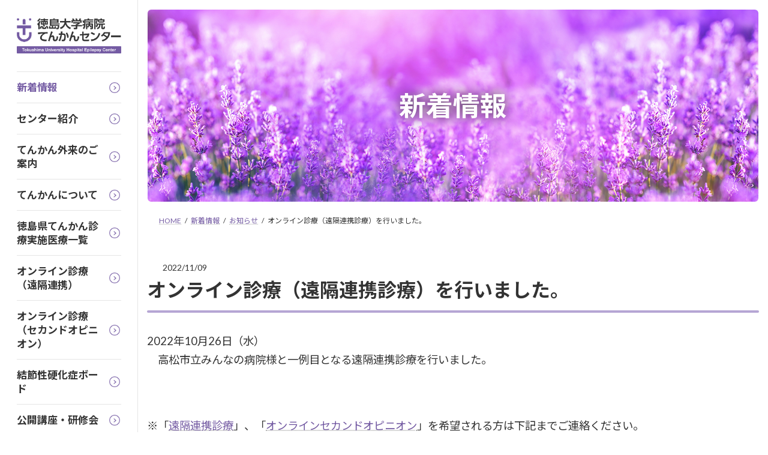

--- FILE ---
content_type: text/html; charset=UTF-8
request_url: https://www.tokushima-tenkan.com/news/%E3%82%AA%E3%83%B3%E3%83%A9%E3%82%A4%E3%83%B3%E8%A8%BA%E7%99%82%EF%BC%88%E9%81%A0%E9%9A%94%E9%80%A3%E6%90%BA%E8%A8%BA%E7%99%82%EF%BC%89%E3%82%92%E8%A1%8C%E3%81%84%E3%81%BE%E3%81%97%E3%81%9F%E3%80%82/
body_size: 14341
content:

<!DOCTYPE html>
<html dir="ltr" lang="ja" prefix="og: https://ogp.me/ns#">
<head>
<meta charset="utf-8">
<meta http-equiv="X-UA-Compatible" content="IE=edge">
<meta name="viewport" content="width=device-width, initial-scale=1">
<!-- Google tag (gtag.js) --><script async src="https://www.googletagmanager.com/gtag/js?id=G-VEMNX3EZR7"></script><script>window.dataLayer = window.dataLayer || [];function gtag(){dataLayer.push(arguments);}gtag('js', new Date());gtag('config', 'G-VEMNX3EZR7');</script>
<title>オンライン診療（遠隔連携診療）を行いました。 - 徳島大学病院 てんかんセンター</title>

		<!-- All in One SEO 4.9.2 - aioseo.com -->
	<meta name="description" content="2022年10月26日（水） 高松市立みんなの病院様と一例目となる遠隔連携診療を行いました。 ※「遠隔連携診療」、「オンラインセカンドオピニオン」を希望される方は下記までご連絡ください。 徳島大学病院てんかんセンター TEL；088-633-9983 ※写真は遠隔連携診療を行う脳神経外科藤原医師。（患者さんは模擬患者さんです）" />
	<meta name="robots" content="max-image-preview:large" />
	<meta name="author" content="更新てんかん"/>
	<link rel="canonical" href="https://www.tokushima-tenkan.com/news/%e3%82%aa%e3%83%b3%e3%83%a9%e3%82%a4%e3%83%b3%e8%a8%ba%e7%99%82%ef%bc%88%e9%81%a0%e9%9a%94%e9%80%a3%e6%90%ba%e8%a8%ba%e7%99%82%ef%bc%89%e3%82%92%e8%a1%8c%e3%81%84%e3%81%be%e3%81%97%e3%81%9f%e3%80%82/" />
	<meta name="generator" content="All in One SEO (AIOSEO) 4.9.2" />
		<meta property="og:locale" content="ja_JP" />
		<meta property="og:site_name" content="徳島大学病院 てんかんセンター - 徳島大学病院てんかんセンターのホームページです。てんかん外来のご案内やスタッフ、診療などについて掲載しています。" />
		<meta property="og:type" content="article" />
		<meta property="og:title" content="オンライン診療（遠隔連携診療）を行いました。 - 徳島大学病院 てんかんセンター" />
		<meta property="og:description" content="2022年10月26日（水） 高松市立みんなの病院様と一例目となる遠隔連携診療を行いました。 ※「遠隔連携診療」、「オンラインセカンドオピニオン」を希望される方は下記までご連絡ください。 徳島大学病院てんかんセンター TEL；088-633-9983 ※写真は遠隔連携診療を行う脳神経外科藤原医師。（患者さんは模擬患者さんです）" />
		<meta property="og:url" content="https://www.tokushima-tenkan.com/news/%e3%82%aa%e3%83%b3%e3%83%a9%e3%82%a4%e3%83%b3%e8%a8%ba%e7%99%82%ef%bc%88%e9%81%a0%e9%9a%94%e9%80%a3%e6%90%ba%e8%a8%ba%e7%99%82%ef%bc%89%e3%82%92%e8%a1%8c%e3%81%84%e3%81%be%e3%81%97%e3%81%9f%e3%80%82/" />
		<meta property="article:published_time" content="2022-11-09T00:09:00+00:00" />
		<meta property="article:modified_time" content="2022-11-10T04:40:25+00:00" />
		<meta name="twitter:card" content="summary" />
		<meta name="twitter:title" content="オンライン診療（遠隔連携診療）を行いました。 - 徳島大学病院 てんかんセンター" />
		<meta name="twitter:description" content="2022年10月26日（水） 高松市立みんなの病院様と一例目となる遠隔連携診療を行いました。 ※「遠隔連携診療」、「オンラインセカンドオピニオン」を希望される方は下記までご連絡ください。 徳島大学病院てんかんセンター TEL；088-633-9983 ※写真は遠隔連携診療を行う脳神経外科藤原医師。（患者さんは模擬患者さんです）" />
		<script type="application/ld+json" class="aioseo-schema">
			{"@context":"https:\/\/schema.org","@graph":[{"@type":"BlogPosting","@id":"https:\/\/www.tokushima-tenkan.com\/news\/%e3%82%aa%e3%83%b3%e3%83%a9%e3%82%a4%e3%83%b3%e8%a8%ba%e7%99%82%ef%bc%88%e9%81%a0%e9%9a%94%e9%80%a3%e6%90%ba%e8%a8%ba%e7%99%82%ef%bc%89%e3%82%92%e8%a1%8c%e3%81%84%e3%81%be%e3%81%97%e3%81%9f%e3%80%82\/#blogposting","name":"\u30aa\u30f3\u30e9\u30a4\u30f3\u8a3a\u7642\uff08\u9060\u9694\u9023\u643a\u8a3a\u7642\uff09\u3092\u884c\u3044\u307e\u3057\u305f\u3002 - \u5fb3\u5cf6\u5927\u5b66\u75c5\u9662 \u3066\u3093\u304b\u3093\u30bb\u30f3\u30bf\u30fc","headline":"\u30aa\u30f3\u30e9\u30a4\u30f3\u8a3a\u7642\uff08\u9060\u9694\u9023\u643a\u8a3a\u7642\uff09\u3092\u884c\u3044\u307e\u3057\u305f\u3002","author":{"@id":"https:\/\/www.tokushima-tenkan.com\/author\/tenkan_editor\/#author"},"publisher":{"@id":"https:\/\/www.tokushima-tenkan.com\/#organization"},"image":{"@type":"ImageObject","url":"https:\/\/www.tokushima-tenkan.com\/wp-content\/uploads\/HP\u63b2\u8f09.jpg","@id":"https:\/\/www.tokushima-tenkan.com\/news\/%e3%82%aa%e3%83%b3%e3%83%a9%e3%82%a4%e3%83%b3%e8%a8%ba%e7%99%82%ef%bc%88%e9%81%a0%e9%9a%94%e9%80%a3%e6%90%ba%e8%a8%ba%e7%99%82%ef%bc%89%e3%82%92%e8%a1%8c%e3%81%84%e3%81%be%e3%81%97%e3%81%9f%e3%80%82\/#articleImage","width":1196,"height":880},"datePublished":"2022-11-09T09:09:00+09:00","dateModified":"2022-11-10T13:40:25+09:00","inLanguage":"ja","mainEntityOfPage":{"@id":"https:\/\/www.tokushima-tenkan.com\/news\/%e3%82%aa%e3%83%b3%e3%83%a9%e3%82%a4%e3%83%b3%e8%a8%ba%e7%99%82%ef%bc%88%e9%81%a0%e9%9a%94%e9%80%a3%e6%90%ba%e8%a8%ba%e7%99%82%ef%bc%89%e3%82%92%e8%a1%8c%e3%81%84%e3%81%be%e3%81%97%e3%81%9f%e3%80%82\/#webpage"},"isPartOf":{"@id":"https:\/\/www.tokushima-tenkan.com\/news\/%e3%82%aa%e3%83%b3%e3%83%a9%e3%82%a4%e3%83%b3%e8%a8%ba%e7%99%82%ef%bc%88%e9%81%a0%e9%9a%94%e9%80%a3%e6%90%ba%e8%a8%ba%e7%99%82%ef%bc%89%e3%82%92%e8%a1%8c%e3%81%84%e3%81%be%e3%81%97%e3%81%9f%e3%80%82\/#webpage"},"articleSection":"\u304a\u77e5\u3089\u305b"},{"@type":"BreadcrumbList","@id":"https:\/\/www.tokushima-tenkan.com\/news\/%e3%82%aa%e3%83%b3%e3%83%a9%e3%82%a4%e3%83%b3%e8%a8%ba%e7%99%82%ef%bc%88%e9%81%a0%e9%9a%94%e9%80%a3%e6%90%ba%e8%a8%ba%e7%99%82%ef%bc%89%e3%82%92%e8%a1%8c%e3%81%84%e3%81%be%e3%81%97%e3%81%9f%e3%80%82\/#breadcrumblist","itemListElement":[{"@type":"ListItem","@id":"https:\/\/www.tokushima-tenkan.com#listItem","position":1,"name":"Home","item":"https:\/\/www.tokushima-tenkan.com","nextItem":{"@type":"ListItem","@id":"https:\/\/www.tokushima-tenkan.com\/category\/news\/#listItem","name":"\u304a\u77e5\u3089\u305b"}},{"@type":"ListItem","@id":"https:\/\/www.tokushima-tenkan.com\/category\/news\/#listItem","position":2,"name":"\u304a\u77e5\u3089\u305b","item":"https:\/\/www.tokushima-tenkan.com\/category\/news\/","nextItem":{"@type":"ListItem","@id":"https:\/\/www.tokushima-tenkan.com\/news\/%e3%82%aa%e3%83%b3%e3%83%a9%e3%82%a4%e3%83%b3%e8%a8%ba%e7%99%82%ef%bc%88%e9%81%a0%e9%9a%94%e9%80%a3%e6%90%ba%e8%a8%ba%e7%99%82%ef%bc%89%e3%82%92%e8%a1%8c%e3%81%84%e3%81%be%e3%81%97%e3%81%9f%e3%80%82\/#listItem","name":"\u30aa\u30f3\u30e9\u30a4\u30f3\u8a3a\u7642\uff08\u9060\u9694\u9023\u643a\u8a3a\u7642\uff09\u3092\u884c\u3044\u307e\u3057\u305f\u3002"},"previousItem":{"@type":"ListItem","@id":"https:\/\/www.tokushima-tenkan.com#listItem","name":"Home"}},{"@type":"ListItem","@id":"https:\/\/www.tokushima-tenkan.com\/news\/%e3%82%aa%e3%83%b3%e3%83%a9%e3%82%a4%e3%83%b3%e8%a8%ba%e7%99%82%ef%bc%88%e9%81%a0%e9%9a%94%e9%80%a3%e6%90%ba%e8%a8%ba%e7%99%82%ef%bc%89%e3%82%92%e8%a1%8c%e3%81%84%e3%81%be%e3%81%97%e3%81%9f%e3%80%82\/#listItem","position":3,"name":"\u30aa\u30f3\u30e9\u30a4\u30f3\u8a3a\u7642\uff08\u9060\u9694\u9023\u643a\u8a3a\u7642\uff09\u3092\u884c\u3044\u307e\u3057\u305f\u3002","previousItem":{"@type":"ListItem","@id":"https:\/\/www.tokushima-tenkan.com\/category\/news\/#listItem","name":"\u304a\u77e5\u3089\u305b"}}]},{"@type":"Organization","@id":"https:\/\/www.tokushima-tenkan.com\/#organization","name":"\u5fb3\u5cf6\u5927\u5b66\u75c5\u9662 \u3066\u3093\u304b\u3093\u30bb\u30f3\u30bf\u30fc","description":"\u5fb3\u5cf6\u5927\u5b66\u75c5\u9662\u3066\u3093\u304b\u3093\u30bb\u30f3\u30bf\u30fc\u306e\u30db\u30fc\u30e0\u30da\u30fc\u30b8\u3067\u3059\u3002\u3066\u3093\u304b\u3093\u5916\u6765\u306e\u3054\u6848\u5185\u3084\u30b9\u30bf\u30c3\u30d5\u3001\u8a3a\u7642\u306a\u3069\u306b\u3064\u3044\u3066\u63b2\u8f09\u3057\u3066\u3044\u307e\u3059\u3002","url":"https:\/\/www.tokushima-tenkan.com\/","logo":{"@type":"ImageObject","url":"https:\/\/www.tokushima-tenkan.com\/wp-content\/uploads\/logo-1.png","@id":"https:\/\/www.tokushima-tenkan.com\/news\/%e3%82%aa%e3%83%b3%e3%83%a9%e3%82%a4%e3%83%b3%e8%a8%ba%e7%99%82%ef%bc%88%e9%81%a0%e9%9a%94%e9%80%a3%e6%90%ba%e8%a8%ba%e7%99%82%ef%bc%89%e3%82%92%e8%a1%8c%e3%81%84%e3%81%be%e3%81%97%e3%81%9f%e3%80%82\/#organizationLogo","width":560,"height":189},"image":{"@id":"https:\/\/www.tokushima-tenkan.com\/news\/%e3%82%aa%e3%83%b3%e3%83%a9%e3%82%a4%e3%83%b3%e8%a8%ba%e7%99%82%ef%bc%88%e9%81%a0%e9%9a%94%e9%80%a3%e6%90%ba%e8%a8%ba%e7%99%82%ef%bc%89%e3%82%92%e8%a1%8c%e3%81%84%e3%81%be%e3%81%97%e3%81%9f%e3%80%82\/#organizationLogo"}},{"@type":"Person","@id":"https:\/\/www.tokushima-tenkan.com\/author\/tenkan_editor\/#author","url":"https:\/\/www.tokushima-tenkan.com\/author\/tenkan_editor\/","name":"\u66f4\u65b0\u3066\u3093\u304b\u3093"},{"@type":"WebPage","@id":"https:\/\/www.tokushima-tenkan.com\/news\/%e3%82%aa%e3%83%b3%e3%83%a9%e3%82%a4%e3%83%b3%e8%a8%ba%e7%99%82%ef%bc%88%e9%81%a0%e9%9a%94%e9%80%a3%e6%90%ba%e8%a8%ba%e7%99%82%ef%bc%89%e3%82%92%e8%a1%8c%e3%81%84%e3%81%be%e3%81%97%e3%81%9f%e3%80%82\/#webpage","url":"https:\/\/www.tokushima-tenkan.com\/news\/%e3%82%aa%e3%83%b3%e3%83%a9%e3%82%a4%e3%83%b3%e8%a8%ba%e7%99%82%ef%bc%88%e9%81%a0%e9%9a%94%e9%80%a3%e6%90%ba%e8%a8%ba%e7%99%82%ef%bc%89%e3%82%92%e8%a1%8c%e3%81%84%e3%81%be%e3%81%97%e3%81%9f%e3%80%82\/","name":"\u30aa\u30f3\u30e9\u30a4\u30f3\u8a3a\u7642\uff08\u9060\u9694\u9023\u643a\u8a3a\u7642\uff09\u3092\u884c\u3044\u307e\u3057\u305f\u3002 - \u5fb3\u5cf6\u5927\u5b66\u75c5\u9662 \u3066\u3093\u304b\u3093\u30bb\u30f3\u30bf\u30fc","description":"2022\u5e7410\u670826\u65e5\uff08\u6c34\uff09 \u9ad8\u677e\u5e02\u7acb\u307f\u3093\u306a\u306e\u75c5\u9662\u69d8\u3068\u4e00\u4f8b\u76ee\u3068\u306a\u308b\u9060\u9694\u9023\u643a\u8a3a\u7642\u3092\u884c\u3044\u307e\u3057\u305f\u3002 \u203b\u300c\u9060\u9694\u9023\u643a\u8a3a\u7642\u300d\u3001\u300c\u30aa\u30f3\u30e9\u30a4\u30f3\u30bb\u30ab\u30f3\u30c9\u30aa\u30d4\u30cb\u30aa\u30f3\u300d\u3092\u5e0c\u671b\u3055\u308c\u308b\u65b9\u306f\u4e0b\u8a18\u307e\u3067\u3054\u9023\u7d61\u304f\u3060\u3055\u3044\u3002 \u5fb3\u5cf6\u5927\u5b66\u75c5\u9662\u3066\u3093\u304b\u3093\u30bb\u30f3\u30bf\u30fc TEL\uff1b088-633-9983 \u203b\u5199\u771f\u306f\u9060\u9694\u9023\u643a\u8a3a\u7642\u3092\u884c\u3046\u8133\u795e\u7d4c\u5916\u79d1\u85e4\u539f\u533b\u5e2b\u3002\uff08\u60a3\u8005\u3055\u3093\u306f\u6a21\u64ec\u60a3\u8005\u3055\u3093\u3067\u3059\uff09","inLanguage":"ja","isPartOf":{"@id":"https:\/\/www.tokushima-tenkan.com\/#website"},"breadcrumb":{"@id":"https:\/\/www.tokushima-tenkan.com\/news\/%e3%82%aa%e3%83%b3%e3%83%a9%e3%82%a4%e3%83%b3%e8%a8%ba%e7%99%82%ef%bc%88%e9%81%a0%e9%9a%94%e9%80%a3%e6%90%ba%e8%a8%ba%e7%99%82%ef%bc%89%e3%82%92%e8%a1%8c%e3%81%84%e3%81%be%e3%81%97%e3%81%9f%e3%80%82\/#breadcrumblist"},"author":{"@id":"https:\/\/www.tokushima-tenkan.com\/author\/tenkan_editor\/#author"},"creator":{"@id":"https:\/\/www.tokushima-tenkan.com\/author\/tenkan_editor\/#author"},"datePublished":"2022-11-09T09:09:00+09:00","dateModified":"2022-11-10T13:40:25+09:00"},{"@type":"WebSite","@id":"https:\/\/www.tokushima-tenkan.com\/#website","url":"https:\/\/www.tokushima-tenkan.com\/","name":"\u5fb3\u5cf6\u5927\u5b66\u75c5\u9662 \u3066\u3093\u304b\u3093\u30bb\u30f3\u30bf\u30fc","description":"\u5fb3\u5cf6\u5927\u5b66\u75c5\u9662\u3066\u3093\u304b\u3093\u30bb\u30f3\u30bf\u30fc\u306e\u30db\u30fc\u30e0\u30da\u30fc\u30b8\u3067\u3059\u3002\u3066\u3093\u304b\u3093\u5916\u6765\u306e\u3054\u6848\u5185\u3084\u30b9\u30bf\u30c3\u30d5\u3001\u8a3a\u7642\u306a\u3069\u306b\u3064\u3044\u3066\u63b2\u8f09\u3057\u3066\u3044\u307e\u3059\u3002","inLanguage":"ja","publisher":{"@id":"https:\/\/www.tokushima-tenkan.com\/#organization"}}]}
		</script>
		<!-- All in One SEO -->

<link rel='dns-prefetch' href='//maps.googleapis.com' />
<link rel='dns-prefetch' href='//stats.wp.com' />
<link rel='preconnect' href='//c0.wp.com' />
<link rel="alternate" type="application/rss+xml" title="徳島大学病院 てんかんセンター &raquo; Feed" href="https://www.tokushima-tenkan.com/feed/" />
<link rel="alternate" type="application/rss+xml" title="徳島大学病院 てんかんセンター &raquo; Comments Feed" href="https://www.tokushima-tenkan.com/comments/feed/" />
<link rel="alternate" type="application/rss+xml" title="徳島大学病院 てんかんセンター &raquo; オンライン診療（遠隔連携診療）を行いました。 Comments Feed" href="https://www.tokushima-tenkan.com/news/%e3%82%aa%e3%83%b3%e3%83%a9%e3%82%a4%e3%83%b3%e8%a8%ba%e7%99%82%ef%bc%88%e9%81%a0%e9%9a%94%e9%80%a3%e6%90%ba%e8%a8%ba%e7%99%82%ef%bc%89%e3%82%92%e8%a1%8c%e3%81%84%e3%81%be%e3%81%97%e3%81%9f%e3%80%82/feed/" />
<link rel="alternate" title="oEmbed (JSON)" type="application/json+oembed" href="https://www.tokushima-tenkan.com/wp-json/oembed/1.0/embed?url=https%3A%2F%2Fwww.tokushima-tenkan.com%2Fnews%2F%25e3%2582%25aa%25e3%2583%25b3%25e3%2583%25a9%25e3%2582%25a4%25e3%2583%25b3%25e8%25a8%25ba%25e7%2599%2582%25ef%25bc%2588%25e9%2581%25a0%25e9%259a%2594%25e9%2580%25a3%25e6%2590%25ba%25e8%25a8%25ba%25e7%2599%2582%25ef%25bc%2589%25e3%2582%2592%25e8%25a1%258c%25e3%2581%2584%25e3%2581%25be%25e3%2581%2597%25e3%2581%259f%25e3%2580%2582%2F" />
<link rel="alternate" title="oEmbed (XML)" type="text/xml+oembed" href="https://www.tokushima-tenkan.com/wp-json/oembed/1.0/embed?url=https%3A%2F%2Fwww.tokushima-tenkan.com%2Fnews%2F%25e3%2582%25aa%25e3%2583%25b3%25e3%2583%25a9%25e3%2582%25a4%25e3%2583%25b3%25e8%25a8%25ba%25e7%2599%2582%25ef%25bc%2588%25e9%2581%25a0%25e9%259a%2594%25e9%2580%25a3%25e6%2590%25ba%25e8%25a8%25ba%25e7%2599%2582%25ef%25bc%2589%25e3%2582%2592%25e8%25a1%258c%25e3%2581%2584%25e3%2581%25be%25e3%2581%2597%25e3%2581%259f%25e3%2580%2582%2F&#038;format=xml" />
<meta name="description" content="2022年10月26日（水）　高松市立みんなの病院様と一例目となる遠隔連携診療を行いました。　※「遠隔連携診療」、「オンラインセカンドオピニオン」を希望される方は下記までご連絡ください。徳島大学病院てんかんセンターTEL；088-633-9983　※写真は遠隔連携診療を行う脳神経外科藤原医師。（患者さんは模擬患者さんです）" /><style id='wp-img-auto-sizes-contain-inline-css' type='text/css'>
img:is([sizes=auto i],[sizes^="auto," i]){contain-intrinsic-size:3000px 1500px}
/*# sourceURL=wp-img-auto-sizes-contain-inline-css */
</style>
<link rel='stylesheet' id='vkExUnit_common_style-css' href='https://www.tokushima-tenkan.com/wp-content/plugins/vk-all-in-one-expansion-unit/assets/css/vkExUnit_style.css?ver=9.113.0.1' type='text/css' media='all' />
<style id='vkExUnit_common_style-inline-css' type='text/css'>
:root {--ver_page_top_button_url:url(https://www.tokushima-tenkan.com/wp-content/plugins/vk-all-in-one-expansion-unit/assets/images/to-top-btn-icon.svg);}@font-face {font-weight: normal;font-style: normal;font-family: "vk_sns";src: url("https://www.tokushima-tenkan.com/wp-content/plugins/vk-all-in-one-expansion-unit/inc/sns/icons/fonts/vk_sns.eot?-bq20cj");src: url("https://www.tokushima-tenkan.com/wp-content/plugins/vk-all-in-one-expansion-unit/inc/sns/icons/fonts/vk_sns.eot?#iefix-bq20cj") format("embedded-opentype"),url("https://www.tokushima-tenkan.com/wp-content/plugins/vk-all-in-one-expansion-unit/inc/sns/icons/fonts/vk_sns.woff?-bq20cj") format("woff"),url("https://www.tokushima-tenkan.com/wp-content/plugins/vk-all-in-one-expansion-unit/inc/sns/icons/fonts/vk_sns.ttf?-bq20cj") format("truetype"),url("https://www.tokushima-tenkan.com/wp-content/plugins/vk-all-in-one-expansion-unit/inc/sns/icons/fonts/vk_sns.svg?-bq20cj#vk_sns") format("svg");}
.veu_promotion-alert__content--text {border: 1px solid rgba(0,0,0,0.125);padding: 0.5em 1em;border-radius: var(--vk-size-radius);margin-bottom: var(--vk-margin-block-bottom);font-size: 0.875rem;}/* Alert Content部分に段落タグを入れた場合に最後の段落の余白を0にする */.veu_promotion-alert__content--text p:last-of-type{margin-bottom:0;margin-top: 0;}
/*# sourceURL=vkExUnit_common_style-inline-css */
</style>
<style id='wp-emoji-styles-inline-css' type='text/css'>

	img.wp-smiley, img.emoji {
		display: inline !important;
		border: none !important;
		box-shadow: none !important;
		height: 1em !important;
		width: 1em !important;
		margin: 0 0.07em !important;
		vertical-align: -0.1em !important;
		background: none !important;
		padding: 0 !important;
	}
/*# sourceURL=wp-emoji-styles-inline-css */
</style>
<style id='wp-block-library-inline-css' type='text/css'>
:root{--wp-block-synced-color:#7a00df;--wp-block-synced-color--rgb:122,0,223;--wp-bound-block-color:var(--wp-block-synced-color);--wp-editor-canvas-background:#ddd;--wp-admin-theme-color:#007cba;--wp-admin-theme-color--rgb:0,124,186;--wp-admin-theme-color-darker-10:#006ba1;--wp-admin-theme-color-darker-10--rgb:0,107,160.5;--wp-admin-theme-color-darker-20:#005a87;--wp-admin-theme-color-darker-20--rgb:0,90,135;--wp-admin-border-width-focus:2px}@media (min-resolution:192dpi){:root{--wp-admin-border-width-focus:1.5px}}.wp-element-button{cursor:pointer}:root .has-very-light-gray-background-color{background-color:#eee}:root .has-very-dark-gray-background-color{background-color:#313131}:root .has-very-light-gray-color{color:#eee}:root .has-very-dark-gray-color{color:#313131}:root .has-vivid-green-cyan-to-vivid-cyan-blue-gradient-background{background:linear-gradient(135deg,#00d084,#0693e3)}:root .has-purple-crush-gradient-background{background:linear-gradient(135deg,#34e2e4,#4721fb 50%,#ab1dfe)}:root .has-hazy-dawn-gradient-background{background:linear-gradient(135deg,#faaca8,#dad0ec)}:root .has-subdued-olive-gradient-background{background:linear-gradient(135deg,#fafae1,#67a671)}:root .has-atomic-cream-gradient-background{background:linear-gradient(135deg,#fdd79a,#004a59)}:root .has-nightshade-gradient-background{background:linear-gradient(135deg,#330968,#31cdcf)}:root .has-midnight-gradient-background{background:linear-gradient(135deg,#020381,#2874fc)}:root{--wp--preset--font-size--normal:16px;--wp--preset--font-size--huge:42px}.has-regular-font-size{font-size:1em}.has-larger-font-size{font-size:2.625em}.has-normal-font-size{font-size:var(--wp--preset--font-size--normal)}.has-huge-font-size{font-size:var(--wp--preset--font-size--huge)}.has-text-align-center{text-align:center}.has-text-align-left{text-align:left}.has-text-align-right{text-align:right}.has-fit-text{white-space:nowrap!important}#end-resizable-editor-section{display:none}.aligncenter{clear:both}.items-justified-left{justify-content:flex-start}.items-justified-center{justify-content:center}.items-justified-right{justify-content:flex-end}.items-justified-space-between{justify-content:space-between}.screen-reader-text{border:0;clip-path:inset(50%);height:1px;margin:-1px;overflow:hidden;padding:0;position:absolute;width:1px;word-wrap:normal!important}.screen-reader-text:focus{background-color:#ddd;clip-path:none;color:#444;display:block;font-size:1em;height:auto;left:5px;line-height:normal;padding:15px 23px 14px;text-decoration:none;top:5px;width:auto;z-index:100000}html :where(.has-border-color){border-style:solid}html :where([style*=border-top-color]){border-top-style:solid}html :where([style*=border-right-color]){border-right-style:solid}html :where([style*=border-bottom-color]){border-bottom-style:solid}html :where([style*=border-left-color]){border-left-style:solid}html :where([style*=border-width]){border-style:solid}html :where([style*=border-top-width]){border-top-style:solid}html :where([style*=border-right-width]){border-right-style:solid}html :where([style*=border-bottom-width]){border-bottom-style:solid}html :where([style*=border-left-width]){border-left-style:solid}html :where(img[class*=wp-image-]){height:auto;max-width:100%}:where(figure){margin:0 0 1em}html :where(.is-position-sticky){--wp-admin--admin-bar--position-offset:var(--wp-admin--admin-bar--height,0px)}@media screen and (max-width:600px){html :where(.is-position-sticky){--wp-admin--admin-bar--position-offset:0px}}
/* VK Color Palettes */:root{ --vk-color-primary:#745ba3}:root .has-vk-color-primary-color { color:var(--vk-color-primary); }:root .has-vk-color-primary-background-color { background-color:var(--vk-color-primary); }:root{ --vk-color-primary-dark:#5d4982}:root .has-vk-color-primary-dark-color { color:var(--vk-color-primary-dark); }:root .has-vk-color-primary-dark-background-color { background-color:var(--vk-color-primary-dark); }:root{ --vk-color-primary-vivid:#8064b3}:root .has-vk-color-primary-vivid-color { color:var(--vk-color-primary-vivid); }:root .has-vk-color-primary-vivid-background-color { background-color:var(--vk-color-primary-vivid); }

/*# sourceURL=wp-block-library-inline-css */
</style><style id='wp-block-heading-inline-css' type='text/css'>
h1:where(.wp-block-heading).has-background,h2:where(.wp-block-heading).has-background,h3:where(.wp-block-heading).has-background,h4:where(.wp-block-heading).has-background,h5:where(.wp-block-heading).has-background,h6:where(.wp-block-heading).has-background{padding:1.25em 2.375em}h1.has-text-align-left[style*=writing-mode]:where([style*=vertical-lr]),h1.has-text-align-right[style*=writing-mode]:where([style*=vertical-rl]),h2.has-text-align-left[style*=writing-mode]:where([style*=vertical-lr]),h2.has-text-align-right[style*=writing-mode]:where([style*=vertical-rl]),h3.has-text-align-left[style*=writing-mode]:where([style*=vertical-lr]),h3.has-text-align-right[style*=writing-mode]:where([style*=vertical-rl]),h4.has-text-align-left[style*=writing-mode]:where([style*=vertical-lr]),h4.has-text-align-right[style*=writing-mode]:where([style*=vertical-rl]),h5.has-text-align-left[style*=writing-mode]:where([style*=vertical-lr]),h5.has-text-align-right[style*=writing-mode]:where([style*=vertical-rl]),h6.has-text-align-left[style*=writing-mode]:where([style*=vertical-lr]),h6.has-text-align-right[style*=writing-mode]:where([style*=vertical-rl]){rotate:180deg}
/*# sourceURL=https://c0.wp.com/c/6.9/wp-includes/blocks/heading/style.min.css */
</style>
<style id='wp-block-list-inline-css' type='text/css'>
ol,ul{box-sizing:border-box}:root :where(.wp-block-list.has-background){padding:1.25em 2.375em}
/*# sourceURL=https://c0.wp.com/c/6.9/wp-includes/blocks/list/style.min.css */
</style>
<style id='wp-block-group-inline-css' type='text/css'>
.wp-block-group{box-sizing:border-box}:where(.wp-block-group.wp-block-group-is-layout-constrained){position:relative}
/*# sourceURL=https://c0.wp.com/c/6.9/wp-includes/blocks/group/style.min.css */
</style>
<style id='global-styles-inline-css' type='text/css'>
:root{--wp--preset--aspect-ratio--square: 1;--wp--preset--aspect-ratio--4-3: 4/3;--wp--preset--aspect-ratio--3-4: 3/4;--wp--preset--aspect-ratio--3-2: 3/2;--wp--preset--aspect-ratio--2-3: 2/3;--wp--preset--aspect-ratio--16-9: 16/9;--wp--preset--aspect-ratio--9-16: 9/16;--wp--preset--color--black: #000000;--wp--preset--color--cyan-bluish-gray: #abb8c3;--wp--preset--color--white: #ffffff;--wp--preset--color--pale-pink: #f78da7;--wp--preset--color--vivid-red: #cf2e2e;--wp--preset--color--luminous-vivid-orange: #ff6900;--wp--preset--color--luminous-vivid-amber: #fcb900;--wp--preset--color--light-green-cyan: #7bdcb5;--wp--preset--color--vivid-green-cyan: #00d084;--wp--preset--color--pale-cyan-blue: #8ed1fc;--wp--preset--color--vivid-cyan-blue: #0693e3;--wp--preset--color--vivid-purple: #9b51e0;--wp--preset--gradient--vivid-cyan-blue-to-vivid-purple: linear-gradient(135deg,rgba(6,147,227,1) 0%,rgb(155,81,224) 100%);--wp--preset--gradient--light-green-cyan-to-vivid-green-cyan: linear-gradient(135deg,rgb(122,220,180) 0%,rgb(0,208,130) 100%);--wp--preset--gradient--luminous-vivid-amber-to-luminous-vivid-orange: linear-gradient(135deg,rgba(252,185,0,1) 0%,rgba(255,105,0,1) 100%);--wp--preset--gradient--luminous-vivid-orange-to-vivid-red: linear-gradient(135deg,rgba(255,105,0,1) 0%,rgb(207,46,46) 100%);--wp--preset--gradient--very-light-gray-to-cyan-bluish-gray: linear-gradient(135deg,rgb(238,238,238) 0%,rgb(169,184,195) 100%);--wp--preset--gradient--cool-to-warm-spectrum: linear-gradient(135deg,rgb(74,234,220) 0%,rgb(151,120,209) 20%,rgb(207,42,186) 40%,rgb(238,44,130) 60%,rgb(251,105,98) 80%,rgb(254,248,76) 100%);--wp--preset--gradient--blush-light-purple: linear-gradient(135deg,rgb(255,206,236) 0%,rgb(152,150,240) 100%);--wp--preset--gradient--blush-bordeaux: linear-gradient(135deg,rgb(254,205,165) 0%,rgb(254,45,45) 50%,rgb(107,0,62) 100%);--wp--preset--gradient--luminous-dusk: linear-gradient(135deg,rgb(255,203,112) 0%,rgb(199,81,192) 50%,rgb(65,88,208) 100%);--wp--preset--gradient--pale-ocean: linear-gradient(135deg,rgb(255,245,203) 0%,rgb(182,227,212) 50%,rgb(51,167,181) 100%);--wp--preset--gradient--electric-grass: linear-gradient(135deg,rgb(202,248,128) 0%,rgb(113,206,126) 100%);--wp--preset--gradient--midnight: linear-gradient(135deg,rgb(2,3,129) 0%,rgb(40,116,252) 100%);--wp--preset--gradient--vivid-green-cyan-to-vivid-cyan-blue: linear-gradient(135deg,rgba(0,208,132,1) 0%,rgba(6,147,227,1) 100%);--wp--preset--font-size--small: 14px;--wp--preset--font-size--medium: 20px;--wp--preset--font-size--large: 24px;--wp--preset--font-size--x-large: 42px;--wp--preset--font-size--regular: 16px;--wp--preset--font-size--huge: 36px;--wp--preset--spacing--20: 0.44rem;--wp--preset--spacing--30: 0.67rem;--wp--preset--spacing--40: 1rem;--wp--preset--spacing--50: 1.5rem;--wp--preset--spacing--60: 2.25rem;--wp--preset--spacing--70: 3.38rem;--wp--preset--spacing--80: 5.06rem;--wp--preset--shadow--natural: 6px 6px 9px rgba(0, 0, 0, 0.2);--wp--preset--shadow--deep: 12px 12px 50px rgba(0, 0, 0, 0.4);--wp--preset--shadow--sharp: 6px 6px 0px rgba(0, 0, 0, 0.2);--wp--preset--shadow--outlined: 6px 6px 0px -3px rgb(255, 255, 255), 6px 6px rgb(0, 0, 0);--wp--preset--shadow--crisp: 6px 6px 0px rgb(0, 0, 0);}:where(.is-layout-flex){gap: 0.5em;}:where(.is-layout-grid){gap: 0.5em;}body .is-layout-flex{display: flex;}.is-layout-flex{flex-wrap: wrap;align-items: center;}.is-layout-flex > :is(*, div){margin: 0;}body .is-layout-grid{display: grid;}.is-layout-grid > :is(*, div){margin: 0;}:where(.wp-block-columns.is-layout-flex){gap: 2em;}:where(.wp-block-columns.is-layout-grid){gap: 2em;}:where(.wp-block-post-template.is-layout-flex){gap: 1.25em;}:where(.wp-block-post-template.is-layout-grid){gap: 1.25em;}.has-black-color{color: var(--wp--preset--color--black) !important;}.has-cyan-bluish-gray-color{color: var(--wp--preset--color--cyan-bluish-gray) !important;}.has-white-color{color: var(--wp--preset--color--white) !important;}.has-pale-pink-color{color: var(--wp--preset--color--pale-pink) !important;}.has-vivid-red-color{color: var(--wp--preset--color--vivid-red) !important;}.has-luminous-vivid-orange-color{color: var(--wp--preset--color--luminous-vivid-orange) !important;}.has-luminous-vivid-amber-color{color: var(--wp--preset--color--luminous-vivid-amber) !important;}.has-light-green-cyan-color{color: var(--wp--preset--color--light-green-cyan) !important;}.has-vivid-green-cyan-color{color: var(--wp--preset--color--vivid-green-cyan) !important;}.has-pale-cyan-blue-color{color: var(--wp--preset--color--pale-cyan-blue) !important;}.has-vivid-cyan-blue-color{color: var(--wp--preset--color--vivid-cyan-blue) !important;}.has-vivid-purple-color{color: var(--wp--preset--color--vivid-purple) !important;}.has-black-background-color{background-color: var(--wp--preset--color--black) !important;}.has-cyan-bluish-gray-background-color{background-color: var(--wp--preset--color--cyan-bluish-gray) !important;}.has-white-background-color{background-color: var(--wp--preset--color--white) !important;}.has-pale-pink-background-color{background-color: var(--wp--preset--color--pale-pink) !important;}.has-vivid-red-background-color{background-color: var(--wp--preset--color--vivid-red) !important;}.has-luminous-vivid-orange-background-color{background-color: var(--wp--preset--color--luminous-vivid-orange) !important;}.has-luminous-vivid-amber-background-color{background-color: var(--wp--preset--color--luminous-vivid-amber) !important;}.has-light-green-cyan-background-color{background-color: var(--wp--preset--color--light-green-cyan) !important;}.has-vivid-green-cyan-background-color{background-color: var(--wp--preset--color--vivid-green-cyan) !important;}.has-pale-cyan-blue-background-color{background-color: var(--wp--preset--color--pale-cyan-blue) !important;}.has-vivid-cyan-blue-background-color{background-color: var(--wp--preset--color--vivid-cyan-blue) !important;}.has-vivid-purple-background-color{background-color: var(--wp--preset--color--vivid-purple) !important;}.has-black-border-color{border-color: var(--wp--preset--color--black) !important;}.has-cyan-bluish-gray-border-color{border-color: var(--wp--preset--color--cyan-bluish-gray) !important;}.has-white-border-color{border-color: var(--wp--preset--color--white) !important;}.has-pale-pink-border-color{border-color: var(--wp--preset--color--pale-pink) !important;}.has-vivid-red-border-color{border-color: var(--wp--preset--color--vivid-red) !important;}.has-luminous-vivid-orange-border-color{border-color: var(--wp--preset--color--luminous-vivid-orange) !important;}.has-luminous-vivid-amber-border-color{border-color: var(--wp--preset--color--luminous-vivid-amber) !important;}.has-light-green-cyan-border-color{border-color: var(--wp--preset--color--light-green-cyan) !important;}.has-vivid-green-cyan-border-color{border-color: var(--wp--preset--color--vivid-green-cyan) !important;}.has-pale-cyan-blue-border-color{border-color: var(--wp--preset--color--pale-cyan-blue) !important;}.has-vivid-cyan-blue-border-color{border-color: var(--wp--preset--color--vivid-cyan-blue) !important;}.has-vivid-purple-border-color{border-color: var(--wp--preset--color--vivid-purple) !important;}.has-vivid-cyan-blue-to-vivid-purple-gradient-background{background: var(--wp--preset--gradient--vivid-cyan-blue-to-vivid-purple) !important;}.has-light-green-cyan-to-vivid-green-cyan-gradient-background{background: var(--wp--preset--gradient--light-green-cyan-to-vivid-green-cyan) !important;}.has-luminous-vivid-amber-to-luminous-vivid-orange-gradient-background{background: var(--wp--preset--gradient--luminous-vivid-amber-to-luminous-vivid-orange) !important;}.has-luminous-vivid-orange-to-vivid-red-gradient-background{background: var(--wp--preset--gradient--luminous-vivid-orange-to-vivid-red) !important;}.has-very-light-gray-to-cyan-bluish-gray-gradient-background{background: var(--wp--preset--gradient--very-light-gray-to-cyan-bluish-gray) !important;}.has-cool-to-warm-spectrum-gradient-background{background: var(--wp--preset--gradient--cool-to-warm-spectrum) !important;}.has-blush-light-purple-gradient-background{background: var(--wp--preset--gradient--blush-light-purple) !important;}.has-blush-bordeaux-gradient-background{background: var(--wp--preset--gradient--blush-bordeaux) !important;}.has-luminous-dusk-gradient-background{background: var(--wp--preset--gradient--luminous-dusk) !important;}.has-pale-ocean-gradient-background{background: var(--wp--preset--gradient--pale-ocean) !important;}.has-electric-grass-gradient-background{background: var(--wp--preset--gradient--electric-grass) !important;}.has-midnight-gradient-background{background: var(--wp--preset--gradient--midnight) !important;}.has-small-font-size{font-size: var(--wp--preset--font-size--small) !important;}.has-medium-font-size{font-size: var(--wp--preset--font-size--medium) !important;}.has-large-font-size{font-size: var(--wp--preset--font-size--large) !important;}.has-x-large-font-size{font-size: var(--wp--preset--font-size--x-large) !important;}
/*# sourceURL=global-styles-inline-css */
</style>

<style id='classic-theme-styles-inline-css' type='text/css'>
/*! This file is auto-generated */
.wp-block-button__link{color:#fff;background-color:#32373c;border-radius:9999px;box-shadow:none;text-decoration:none;padding:calc(.667em + 2px) calc(1.333em + 2px);font-size:1.125em}.wp-block-file__button{background:#32373c;color:#fff;text-decoration:none}
/*# sourceURL=/wp-includes/css/classic-themes.min.css */
</style>
<link rel='stylesheet' id='lightning-common-style-css' href='https://www.tokushima-tenkan.com/wp-content/themes/lightning/_g3/assets/css/style.css?ver=15.33.0' type='text/css' media='all' />
<style id='lightning-common-style-inline-css' type='text/css'>
/* Lightning */:root {--vk-color-primary:#745ba3;--vk-color-primary-dark:#5d4982;--vk-color-primary-vivid:#8064b3;--g_nav_main_acc_icon_open_url:url(https://www.tokushima-tenkan.com/wp-content/themes/lightning/_g3/inc/vk-mobile-nav/package/images/vk-menu-acc-icon-open-black.svg);--g_nav_main_acc_icon_close_url: url(https://www.tokushima-tenkan.com/wp-content/themes/lightning/_g3/inc/vk-mobile-nav/package/images/vk-menu-close-black.svg);--g_nav_sub_acc_icon_open_url: url(https://www.tokushima-tenkan.com/wp-content/themes/lightning/_g3/inc/vk-mobile-nav/package/images/vk-menu-acc-icon-open-white.svg);--g_nav_sub_acc_icon_close_url: url(https://www.tokushima-tenkan.com/wp-content/themes/lightning/_g3/inc/vk-mobile-nav/package/images/vk-menu-close-white.svg);}
:root{--swiper-navigation-color: #fff;}
/* vk-mobile-nav */:root {--vk-mobile-nav-menu-btn-bg-src: url("https://www.tokushima-tenkan.com/wp-content/themes/lightning/_g3/inc/vk-mobile-nav/package/images/vk-menu-btn-black.svg");--vk-mobile-nav-menu-btn-close-bg-src: url("https://www.tokushima-tenkan.com/wp-content/themes/lightning/_g3/inc/vk-mobile-nav/package/images/vk-menu-close-black.svg");--vk-menu-acc-icon-open-black-bg-src: url("https://www.tokushima-tenkan.com/wp-content/themes/lightning/_g3/inc/vk-mobile-nav/package/images/vk-menu-acc-icon-open-black.svg");--vk-menu-acc-icon-open-white-bg-src: url("https://www.tokushima-tenkan.com/wp-content/themes/lightning/_g3/inc/vk-mobile-nav/package/images/vk-menu-acc-icon-open-white.svg");--vk-menu-acc-icon-close-black-bg-src: url("https://www.tokushima-tenkan.com/wp-content/themes/lightning/_g3/inc/vk-mobile-nav/package/images/vk-menu-close-black.svg");--vk-menu-acc-icon-close-white-bg-src: url("https://www.tokushima-tenkan.com/wp-content/themes/lightning/_g3/inc/vk-mobile-nav/package/images/vk-menu-close-white.svg");}
/*# sourceURL=lightning-common-style-inline-css */
</style>
<link rel='stylesheet' id='lightning-design-style-css' href='https://www.tokushima-tenkan.com/wp-content/themes/lightning/_g3/design-skin/origin3/css/style.css?ver=15.33.0' type='text/css' media='all' />
<style id='lightning-design-style-inline-css' type='text/css'>
.tagcloud a:before { font-family: "Font Awesome 7 Free";content: "\f02b";font-weight: bold; }
/*# sourceURL=lightning-design-style-inline-css */
</style>
<link rel='stylesheet' id='vk-swiper-style-css' href='https://www.tokushima-tenkan.com/wp-content/themes/lightning/vendor/vektor-inc/vk-swiper/src/assets/css/swiper-bundle.min.css?ver=11.0.2' type='text/css' media='all' />
<link rel='stylesheet' id='vk-blog-card-css' href='https://www.tokushima-tenkan.com/wp-content/themes/lightning/_g3/inc/vk-wp-oembed-blog-card/package/css/blog-card.css?ver=39cd5fb1eff05dc561fcbc98d7b61a19' type='text/css' media='all' />
<link rel='stylesheet' id='veu-cta-css' href='https://www.tokushima-tenkan.com/wp-content/plugins/vk-all-in-one-expansion-unit/inc/call-to-action/package/assets/css/style.css?ver=9.113.0.1' type='text/css' media='all' />
<link rel='stylesheet' id='lightning-theme-style-css' href='https://www.tokushima-tenkan.com/wp-content/themes/tenkan-lightning/style.css?ver=15.33.0' type='text/css' media='all' />
<link rel='stylesheet' id='vk-font-awesome-css' href='https://www.tokushima-tenkan.com/wp-content/themes/lightning/vendor/vektor-inc/font-awesome-versions/src/font-awesome/css/all.min.css?ver=7.1.0' type='text/css' media='all' />
<link rel='stylesheet' id='wp-block-paragraph-css' href='https://c0.wp.com/c/6.9/wp-includes/blocks/paragraph/style.min.css' type='text/css' media='all' />
<link rel='stylesheet' id='wp-block-image-css' href='https://c0.wp.com/c/6.9/wp-includes/blocks/image/style.min.css' type='text/css' media='all' />
<script type="text/javascript" src="https://c0.wp.com/c/6.9/wp-includes/js/jquery/jquery.min.js" id="jquery-core-js"></script>
<script type="text/javascript" src="https://c0.wp.com/c/6.9/wp-includes/js/jquery/jquery-migrate.min.js" id="jquery-migrate-js"></script>
<script type="text/javascript" src="//maps.googleapis.com/maps/api/js?key=AIzaSyBK6mfQkk4Ml7_j7wIXD2osK3OqlJ2zcOI&amp;ver=1.0" id="google-map-js"></script>
<link rel="https://api.w.org/" href="https://www.tokushima-tenkan.com/wp-json/" /><link rel="alternate" title="JSON" type="application/json" href="https://www.tokushima-tenkan.com/wp-json/wp/v2/posts/1089" /><link rel="EditURI" type="application/rsd+xml" title="RSD" href="https://www.tokushima-tenkan.com/xmlrpc.php?rsd" />

<link rel='shortlink' href='https://www.tokushima-tenkan.com/?p=1089' />
	<style>img#wpstats{display:none}</style>
		<link rel="icon" href="https://www.tokushima-tenkan.com/wp-content/uploads/cropped-drdodede-32x32.png" sizes="32x32" />
<link rel="icon" href="https://www.tokushima-tenkan.com/wp-content/uploads/cropped-drdodede-192x192.png" sizes="192x192" />
<link rel="apple-touch-icon" href="https://www.tokushima-tenkan.com/wp-content/uploads/cropped-drdodede-180x180.png" />
<meta name="msapplication-TileImage" content="https://www.tokushima-tenkan.com/wp-content/uploads/cropped-drdodede-270x270.png" />
<!-- [ VK All in One Expansion Unit Article Structure Data ] --><script type="application/ld+json">{"@context":"https://schema.org/","@type":"Article","headline":"オンライン診療（遠隔連携診療）を行いました。","image":"","datePublished":"2022-11-09T09:09:00+09:00","dateModified":"2022-11-10T13:40:25+09:00","author":{"@type":"","name":"更新てんかん","url":"https://www.tokushima-tenkan.com/","sameAs":""}}</script><!-- [ / VK All in One Expansion Unit Article Structure Data ] --><script src="https://www.tokushima-tenkan.com/wp-content/themes/tenkan-lightning/js/jquery-3.6.0.min.js"></script>
<script src="https://www.tokushima-tenkan.com/wp-content/themes/tenkan-lightning/js/script.js"></script>
<script src="https://www.tokushima-tenkan.com/wp-content/themes/tenkan-lightning/js/stickyfill.min.js"></script>
<script>$('.sticky').Stickyfill();</script>
<link rel='stylesheet' id='add_google_fonts_Lato-css' href='//fonts.googleapis.com/css2?family=Lato%3Awght%40400%3B700&#038;display=swap&#038;subset=japanese&#038;ver=15.33.0' type='text/css' media='all' />
<link rel='stylesheet' id='add_google_fonts_noto_sans-css' href='//fonts.googleapis.com/css2?family=Noto+Sans+JP%3Awght%40400%3B700&#038;display=swap&#038;subset=japanese&#038;ver=15.33.0' type='text/css' media='all' />
</head>
<body class="wp-singular post-template-default single single-post postid-1089 single-format-standard wp-embed-responsive wp-theme-lightning wp-child-theme-tenkan-lightning device-pc fa_v7_css post-name-%e3%82%aa%e3%83%b3%e3%83%a9%e3%82%a4%e3%83%b3%e8%a8%ba%e7%99%82%ef%bc%88%e9%81%a0%e9%9a%94%e9%80%a3%e6%90%ba%e8%a8%ba%e7%99%82%ef%bc%89%e3%82%92%e8%a1%8c%e3%81%84%e3%81%be%e3%81%97%e3%81%9f%e3%80%82 category-news post-type-post">

<div class="main-container">
<header id="site-header" class="site-header site-header--layout--nav-float">
		<div id="site-header-container" class="site-header-container container">

				<div class="site-header-logo">
		<a href="https://www.tokushima-tenkan.com/">
			<span><img src="https://www.tokushima-tenkan.com/wp-content/uploads/logo.png" alt="徳島大学病院 てんかんセンター" /></span>
		</a>
		</div>

		
		<nav id="global-nav" class="global-nav global-nav--layout--float-right"><ul id="menu-%e3%83%98%e3%83%83%e3%83%80%e3%83%bc%e3%83%8a%e3%83%93" class="menu vk-menu-acc global-nav-list nav"><li id="menu-item-18" class="menu-item menu-item-type-post_type menu-item-object-page current_page_parent current-menu-ancestor"><a href="https://www.tokushima-tenkan.com/news/"><strong class="global-nav-name">新着情報</strong></a></li>
<li id="menu-item-199" class="menu-item menu-item-type-post_type_archive menu-item-object-center menu-item-has-children"><a href="https://www.tokushima-tenkan.com/center/"><strong class="global-nav-name">センター紹介</strong></a>
<ul class="sub-menu">
	<li id="menu-item-201" class="menu-item menu-item-type-post_type menu-item-object-center"><a href="https://www.tokushima-tenkan.com/center/greeting/">センター長ご挨拶</a></li>
	<li id="menu-item-202" class="menu-item menu-item-type-post_type menu-item-object-center"><a href="https://www.tokushima-tenkan.com/center/about/">てんかんセンターとは</a></li>
	<li id="menu-item-200" class="menu-item menu-item-type-post_type menu-item-object-center"><a href="https://www.tokushima-tenkan.com/center/staff/">スタッフ紹介</a></li>
</ul>
</li>
<li id="menu-item-203" class="menu-item menu-item-type-post_type_archive menu-item-object-outpatient menu-item-has-children"><a href="https://www.tokushima-tenkan.com/outpatient/"><strong class="global-nav-name">てんかん外来のご案内</strong></a>
<ul class="sub-menu">
	<li id="menu-item-204" class="menu-item menu-item-type-post_type menu-item-object-outpatient"><a href="https://www.tokushima-tenkan.com/outpatient/fax/">FAX予約</a></li>
	<li id="menu-item-207" class="menu-item menu-item-type-post_type menu-item-object-outpatient"><a href="https://www.tokushima-tenkan.com/outpatient/department/">診療科・曜日</a></li>
	<li id="menu-item-206" class="menu-item menu-item-type-post_type menu-item-object-outpatient"><a href="https://www.tokushima-tenkan.com/outpatient/schedule/">外来表</a></li>
</ul>
</li>
<li id="menu-item-208" class="menu-item menu-item-type-post_type_archive menu-item-object-medical menu-item-has-children"><a href="https://www.tokushima-tenkan.com/medical/"><strong class="global-nav-name">てんかんについて</strong></a>
<ul class="sub-menu">
	<li id="menu-item-209" class="menu-item menu-item-type-post_type menu-item-object-medical"><a href="https://www.tokushima-tenkan.com/medical/about/">てんかんとは</a></li>
	<li id="menu-item-211" class="menu-item menu-item-type-post_type menu-item-object-medical"><a href="https://www.tokushima-tenkan.com/medical/cause/">原因と治療、検査について</a></li>
	<li id="menu-item-216" class="menu-item menu-item-type-post_type menu-item-object-medical"><a href="https://www.tokushima-tenkan.com/medical/various/">様々なてんかん</a></li>
	<li id="menu-item-215" class="menu-item menu-item-type-post_type menu-item-object-medical"><a href="https://www.tokushima-tenkan.com/medical/surgery/">てんかんの外科治療について</a></li>
	<li id="menu-item-218" class="menu-item menu-item-type-post_type menu-item-object-medical"><a href="https://www.tokushima-tenkan.com/medical/welfare/">てんかん患者の生活、福祉、制度などについて</a></li>
</ul>
</li>
<li id="menu-item-343" class="menu-item menu-item-type-custom menu-item-object-custom"><a href="/list/"><strong class="global-nav-name">徳島県てんかん診療実施医療一覧</strong></a></li>
<li id="menu-item-868" class="menu-item menu-item-type-post_type_archive menu-item-object-online menu-item-has-children"><a href="https://www.tokushima-tenkan.com/online/"><strong class="global-nav-name">オンライン診療（遠隔連携）</strong></a>
<ul class="sub-menu">
	<li id="menu-item-933" class="menu-item menu-item-type-post_type menu-item-object-online"><a href="https://www.tokushima-tenkan.com/online/online/">オンライン・遠隔連携診療（てんかんセンター）</a></li>
	<li id="menu-item-935" class="menu-item menu-item-type-post_type menu-item-object-online"><a href="https://www.tokushima-tenkan.com/online/%e3%81%a6%e3%82%93%e3%81%8b%e3%82%93%e3%82%bb%e3%83%b3%e3%82%bf%e3%83%bc%e5%86%85%e5%af%be%e5%bf%9c%e8%a8%ba%e7%99%82%e7%a7%91/">てんかんセンター内対応診療科</a></li>
	<li id="menu-item-934" class="menu-item menu-item-type-post_type menu-item-object-online"><a href="https://www.tokushima-tenkan.com/online/%e5%af%be%e8%b1%a1%e8%80%85%e3%81%a8%e9%81%a0%e9%9a%94%e9%80%a3%e6%90%ba%e8%a8%ba%e7%99%82%e6%96%99%e3%81%a8%e3%81%97%e3%81%a6%e5%bd%93%e9%99%a2%e3%81%8b%e3%82%89%e7%b4%b9%e4%bb%8b%e5%85%83%e5%8c%bb/">対象者と遠隔連携診療料として当院から紹介元医療機関へ請求する費用</a></li>
	<li id="menu-item-936" class="menu-item menu-item-type-post_type menu-item-object-online"><a href="https://www.tokushima-tenkan.com/online/%e8%a8%ba%e5%af%9f%e6%99%82%e9%96%93/">診察時間</a></li>
	<li id="menu-item-937" class="menu-item menu-item-type-post_type menu-item-object-online"><a href="https://www.tokushima-tenkan.com/online/%e8%a8%ba%e7%99%82%e4%ba%88%e7%b4%84%e7%94%b3%e8%be%bc%e3%81%bf%e3%81%ae%e6%b5%81%e3%82%8c/">診療予約申込みの流れ</a></li>
	<li id="menu-item-938" class="menu-item menu-item-type-post_type menu-item-object-online"><a href="https://www.tokushima-tenkan.com/online/%e8%a8%ba%e5%af%9f%e3%81%ab%e9%9a%9b%e3%81%97%e3%81%a6%e6%ba%96%e5%82%99%e3%83%bb%e5%bf%85%e8%a6%81%e3%81%aa%e3%82%82%e3%81%ae/">診察に際して準備・必要なもの</a></li>
	<li id="menu-item-939" class="menu-item menu-item-type-post_type menu-item-object-online"><a href="https://www.tokushima-tenkan.com/online/%e3%81%8a%e5%95%8f%e3%81%84%e5%90%88%e3%82%8f%e3%81%9b%e5%85%88%e3%83%bb%e8%b3%87%e6%96%99%e9%80%81%e4%bb%98%e5%85%88/">お問い合わせ先・資料送付先</a></li>
</ul>
</li>
<li id="menu-item-923" class="menu-item menu-item-type-post_type_archive menu-item-object-online-so menu-item-has-children"><a href="https://www.tokushima-tenkan.com/online-so/"><strong class="global-nav-name">オンライン診療（セカンドオピニオン）</strong></a>
<ul class="sub-menu">
	<li id="menu-item-925" class="menu-item menu-item-type-post_type menu-item-object-online-so"><a href="https://www.tokushima-tenkan.com/online-so/%e3%82%aa%e3%83%b3%e3%83%a9%e3%82%a4%e3%83%b3%e3%83%bb%e3%82%bb%e3%82%ab%e3%83%b3%e3%83%89%e3%82%aa%e3%83%94%e3%83%8b%e3%82%aa%e3%83%b3/">オンライン・セカンドオピニオン</a></li>
	<li id="menu-item-926" class="menu-item menu-item-type-post_type menu-item-object-online-so"><a href="https://www.tokushima-tenkan.com/online-so/%e5%af%be%e8%b1%a1%e7%96%be%e6%82%a3/">対象疾患</a></li>
	<li id="menu-item-927" class="menu-item menu-item-type-post_type menu-item-object-online-so"><a href="https://www.tokushima-tenkan.com/online-so/%e3%81%a6%e3%82%93%e3%81%8b%e3%82%93%e3%82%bb%e3%83%b3%e3%82%bf%e3%83%bc%e5%86%85%e5%af%be%e5%bf%9c%e8%a8%ba%e7%99%82%e7%a7%91/">てんかんセンター内対応診療科</a></li>
	<li id="menu-item-928" class="menu-item menu-item-type-post_type menu-item-object-online-so"><a href="https://www.tokushima-tenkan.com/online-so/%e5%af%be%e8%b1%a1%e8%80%85/">対象者</a></li>
	<li id="menu-item-929" class="menu-item menu-item-type-post_type menu-item-object-online-so"><a href="https://www.tokushima-tenkan.com/online-so/%e3%81%8a%e5%8f%97%e3%81%91%e3%81%a7%e3%81%8d%e3%81%aa%e3%81%84%e3%81%94%e7%9b%b8%e8%ab%87/">お受けできないご相談</a></li>
	<li id="menu-item-930" class="menu-item menu-item-type-post_type menu-item-object-online-so"><a href="https://www.tokushima-tenkan.com/online-so/%e7%9b%b8%e8%ab%87%e6%99%82%e9%96%93%e3%81%a8%e8%b2%bb%e7%94%a8/">相談時間と費用</a></li>
	<li id="menu-item-931" class="menu-item menu-item-type-post_type menu-item-object-online-so"><a href="https://www.tokushima-tenkan.com/online-so/%e7%9b%b8%e8%ab%87%e4%ba%88%e7%b4%84%e7%94%b3%e8%be%bc%e3%81%bf%e3%81%ae%e6%b5%81%e3%82%8c/">相談予約申込みの流れ</a></li>
	<li id="menu-item-932" class="menu-item menu-item-type-post_type menu-item-object-online-so"><a href="https://www.tokushima-tenkan.com/online-so/%e3%81%8a%e5%95%8f%e3%81%84%e5%90%88%e3%82%8f%e3%81%9b%e5%85%88%e3%83%bb%e8%b3%87%e6%96%99%e9%80%81%e4%bb%98%e5%85%88/">お問い合わせ先・資料送付先</a></li>
</ul>
</li>
<li id="menu-item-838" class="menu-item menu-item-type-post_type_archive menu-item-object-tsc-board menu-item-has-children"><a href="https://www.tokushima-tenkan.com/tsc-board/"><strong class="global-nav-name">結節性硬化症ボード</strong></a>
<ul class="sub-menu">
	<li id="menu-item-222" class="menu-item menu-item-type-post_type menu-item-object-tsc-board"><a href="https://www.tokushima-tenkan.com/tsc-board/tsc-board/">徳島大学病院　結節性硬化症ボード（TSCボード）</a></li>
	<li id="menu-item-839" class="menu-item menu-item-type-post_type menu-item-object-tsc-board"><a href="https://www.tokushima-tenkan.com/tsc-board/tenkan/">てんかんについて</a></li>
	<li id="menu-item-840" class="menu-item menu-item-type-post_type menu-item-object-tsc-board"><a href="https://www.tokushima-tenkan.com/tsc-board/aml/">腎臓の腫瘍：腎血管筋脂肪腫（AML）について</a></li>
	<li id="menu-item-841" class="menu-item menu-item-type-post_type menu-item-object-tsc-board"><a href="https://www.tokushima-tenkan.com/tsc-board/lam/">リンパ脈管筋腫症（LAM）について</a></li>
	<li id="menu-item-842" class="menu-item menu-item-type-post_type menu-item-object-tsc-board"><a href="https://www.tokushima-tenkan.com/tsc-board/contact/">受診方法について</a></li>
</ul>
</li>
<li id="menu-item-1121" class="menu-item menu-item-type-post_type_archive menu-item-object-kouza"><a href="https://www.tokushima-tenkan.com/kouza/"><strong class="global-nav-name">公開講座・研修会</strong></a></li>
</ul></nav>	</div>
	</header>
<div class="main-container-box">


	<div class="page-header"><div class="page-header-inner container">
<div class="page-header-title">新着情報</div></div></div><!-- [ /.page-header ] -->

	<!-- [ #breadcrumb ] --><div id="breadcrumb" class="breadcrumb"><div class="container"><ol class="breadcrumb-list" itemscope itemtype="https://schema.org/BreadcrumbList"><li class="breadcrumb-list__item breadcrumb-list__item--home" itemprop="itemListElement" itemscope itemtype="http://schema.org/ListItem"><a href="https://www.tokushima-tenkan.com" itemprop="item"><i class="fas fa-fw fa-home"></i><span itemprop="name">HOME</span></a><meta itemprop="position" content="1" /></li><li class="breadcrumb-list__item" itemprop="itemListElement" itemscope itemtype="http://schema.org/ListItem"><a href="https://www.tokushima-tenkan.com/news/" itemprop="item"><span itemprop="name">新着情報</span></a><meta itemprop="position" content="2" /></li><li class="breadcrumb-list__item" itemprop="itemListElement" itemscope itemtype="http://schema.org/ListItem"><a href="https://www.tokushima-tenkan.com/category/news/" itemprop="item"><span itemprop="name">お知らせ</span></a><meta itemprop="position" content="3" /></li><li class="breadcrumb-list__item" itemprop="itemListElement" itemscope itemtype="http://schema.org/ListItem"><span itemprop="name">オンライン診療（遠隔連携診療）を行いました。</span><meta itemprop="position" content="4" /></li></ol></div></div><!-- [ /#breadcrumb ] -->

<div class="site-body">
		<div class="site-body-container container">

		<div class="main-section" id="main" role="main">
			
			<article id="post-1089" class="entry entry-full post-1089 post type-post status-publish format-standard hentry category-news">

	
	
		<header class="entry-header">
			<div class="entry-meta"><span class="entry-meta-item entry-meta-item-date">
			<i class="far fa-calendar-alt"></i>
			<span class="published">2022/11/09</span>
			</span><span class="entry-meta-item entry-meta-item-updated">
			<i class="fas fa-history"></i>
			<span class="screen-reader-text">Last updated : </span>
			<span class="updated">2022/11/10</span>
			</span><span class="entry-meta-item entry-meta-item-author">
				<span class="vcard author"><span class="fn">更新てんかん</span></span></span></div>			<h1 class="entry-title">
									オンライン診療（遠隔連携診療）を行いました。							</h1>
		</header>

	
	
	<div class="entry-body">
				
<p>2022年10月26日（水）<br>　高松市立みんなの病院様と一例目となる遠隔連携診療を行いました。</p>



<p>　</p>



<p>※「<a href="https://www.tokushima-tenkan.com/online/" target="_blank" rel="noopener" title="">遠隔連携診療</a>」、「<a href="https://www.tokushima-tenkan.com/online-so/" target="_blank" rel="noopener" title="">オンラインセカンドオピニオン</a>」を希望される方は下記までご連絡ください。</p>



<p>徳島大学病院てんかんセンター</p>



<p>TEL；088-633-9983</p>



<p></p>



<p></p>



<p>　※写真は遠隔連携診療を行う脳神経外科藤原医師。（患者さんは模擬患者さんです）</p>



<figure class="wp-block-image size-large is-resized"><img fetchpriority="high" decoding="async" src="https://www.tokushima-tenkan.com/wp-content/uploads/HP掲載-1024x753.jpg" alt="" class="wp-image-1084" width="692" height="509" srcset="https://www.tokushima-tenkan.com/wp-content/uploads/HP掲載-1024x753.jpg 1024w, https://www.tokushima-tenkan.com/wp-content/uploads/HP掲載-300x221.jpg 300w, https://www.tokushima-tenkan.com/wp-content/uploads/HP掲載-768x565.jpg 768w, https://www.tokushima-tenkan.com/wp-content/uploads/HP掲載.jpg 1196w" sizes="(max-width: 692px) 100vw, 692px" /></figure>
			</div>

	
	
	
	
		

		
	
</article><!-- [ /#post-1089 ] -->

	
		
		
		
		
	

						
					</div><!-- [ /.main-section ] -->

			</div><!-- [ /.site-body-container ] -->

	
</div><!-- [ /.site-body ] -->


</div>
</div>
<footer class="site-footer">

		
				<div class="container site-footer-content">
					<div class="row">
				<div class="col-lg-4 col-md-6"><aside class="widget widget_block widget_media_image" id="block-3">
<figure class="wp-block-image size-full footer-logo"><img loading="lazy" decoding="async" width="560" height="189" src="https://www.tokushima-tenkan.com/wp-content/uploads/logo-1.png" alt="" class="wp-image-274" srcset="https://www.tokushima-tenkan.com/wp-content/uploads/logo-1.png 560w, https://www.tokushima-tenkan.com/wp-content/uploads/logo-1-300x101.png 300w" sizes="auto, (max-width: 560px) 100vw, 560px" /></figure>
</aside><aside class="widget widget_block widget_text" id="block-4">
<p class="footer-text">〒770-8503<br>徳島県徳島市蔵本町2丁目50-1</p>
</aside><aside class="widget widget_block" id="block-9">
<div class="wp-block-group footer-info"><div class="wp-block-group__inner-container is-layout-flow wp-block-group-is-layout-flow">
<h5 class="footer-title wp-block-heading" id="外来受診を希望の方">外来受診を希望の方</h5>



<p>FAX：0120-33-5979<br>TEL：088-633-9106<br>受付時間：平日9時～17時まで</p>
</div></div>
</aside><aside class="widget widget_block" id="block-11">
<p class="pdf-btn"><a href="https://www.tokushima-tenkan.com/wp-content/uploads/tenkan20250326.pdf" target="_blank" rel="noopener" title="">FAX予約票はこちら</a></p>
</aside></div><div class="col-lg-4 col-md-6"><aside class="widget widget_block" id="block-8">
<ul class="footer-list wp-block-list">
<li><a href="/">HOME</a></li>



<li><a href="/news/">新着情報</a></li>



<li><a href="/center/">センター紹介</a></li>



<li><a href="/outpatient/">てんかん外来のご案内</a></li>



<li><a href="/medical/">てんかんについて</a></li>



<li><a href="/list/">徳島県てんかん診療実施医療一覧</a></li>



<li><a href="/online/">オンライン診療（遠隔診療）</a></li>



<li><a href="/online-so/">オンライン診療（セカンドオピニオン）</a></li>



<li><a href="/tsc-board/">結節性硬化症ボード</a></li>



<li><a href="/kouza">公開講座・研修会</a></li>
</ul>
</aside></div><div class="col-lg-4 col-md-6"><aside class="widget widget_block" id="block-2"><p><iframe loading="lazy" class="cc-map-embed-iframe" allowfullscreen="allowfullscreen" style="border: 0;" src="https://www.google.com/maps/embed/v1/place?key=AIzaSyASzqnCrYBWXhFtdlXXBg_KCLxQTa1I5Y4&amp;q=%E5%BE%B3%E5%B3%B6%E7%9C%8C%E5%BE%B3%E5%B3%B6%E5%B8%82%E8%94%B5%E6%9C%AC%E7%94%BA2%E4%B8%81%E7%9B%AE50-1&amp;maptype=roadmap" width="100%" height="470" frameborder="0"></iframe></p></aside></div>			</div>
				</div>
		
	
	<div class="container site-footer-copyright">
		<ul>
			<li><a href="https://www.tokushima-tenkan.com/privacy-policy/">プライバシーポリシー</a></li>
			<li><a href="https://www.tokushima-tenkan.com/sitemap/">サイトマップ</a></li>
		</ul>
		<div>© 2022&nbsp;<script>new Date().getFullYear()>2022&&document.write("-"+new Date().getFullYear());</script>&nbsp;Tokushima University Hospital Epilepsy Center</div>
	</div>
</footer> <div id="vk-mobile-nav-menu-btn" class="vk-mobile-nav-menu-btn">MENU</div><div class="vk-mobile-nav vk-mobile-nav-drop-in" id="vk-mobile-nav"><nav class="vk-mobile-nav-menu-outer" role="navigation"><ul id="menu-%e3%83%98%e3%83%83%e3%83%80%e3%83%bc%e3%83%8a%e3%83%93-1" class="vk-menu-acc menu"><li id="menu-item-18" class="menu-item menu-item-type-post_type menu-item-object-page current_page_parent menu-item-18 current-menu-ancestor"><a href="https://www.tokushima-tenkan.com/news/">新着情報</a></li>
<li id="menu-item-199" class="menu-item menu-item-type-post_type_archive menu-item-object-center menu-item-has-children menu-item-199"><a href="https://www.tokushima-tenkan.com/center/">センター紹介</a>
<ul class="sub-menu">
	<li id="menu-item-201" class="menu-item menu-item-type-post_type menu-item-object-center menu-item-201"><a href="https://www.tokushima-tenkan.com/center/greeting/">センター長ご挨拶</a></li>
	<li id="menu-item-202" class="menu-item menu-item-type-post_type menu-item-object-center menu-item-202"><a href="https://www.tokushima-tenkan.com/center/about/">てんかんセンターとは</a></li>
	<li id="menu-item-200" class="menu-item menu-item-type-post_type menu-item-object-center menu-item-200"><a href="https://www.tokushima-tenkan.com/center/staff/">スタッフ紹介</a></li>
</ul>
</li>
<li id="menu-item-203" class="menu-item menu-item-type-post_type_archive menu-item-object-outpatient menu-item-has-children menu-item-203"><a href="https://www.tokushima-tenkan.com/outpatient/">てんかん外来のご案内</a>
<ul class="sub-menu">
	<li id="menu-item-204" class="menu-item menu-item-type-post_type menu-item-object-outpatient menu-item-204"><a href="https://www.tokushima-tenkan.com/outpatient/fax/">FAX予約</a></li>
	<li id="menu-item-207" class="menu-item menu-item-type-post_type menu-item-object-outpatient menu-item-207"><a href="https://www.tokushima-tenkan.com/outpatient/department/">診療科・曜日</a></li>
	<li id="menu-item-206" class="menu-item menu-item-type-post_type menu-item-object-outpatient menu-item-206"><a href="https://www.tokushima-tenkan.com/outpatient/schedule/">外来表</a></li>
</ul>
</li>
<li id="menu-item-208" class="menu-item menu-item-type-post_type_archive menu-item-object-medical menu-item-has-children menu-item-208"><a href="https://www.tokushima-tenkan.com/medical/">てんかんについて</a>
<ul class="sub-menu">
	<li id="menu-item-209" class="menu-item menu-item-type-post_type menu-item-object-medical menu-item-209"><a href="https://www.tokushima-tenkan.com/medical/about/">てんかんとは</a></li>
	<li id="menu-item-211" class="menu-item menu-item-type-post_type menu-item-object-medical menu-item-211"><a href="https://www.tokushima-tenkan.com/medical/cause/">原因と治療、検査について</a></li>
	<li id="menu-item-216" class="menu-item menu-item-type-post_type menu-item-object-medical menu-item-216"><a href="https://www.tokushima-tenkan.com/medical/various/">様々なてんかん</a></li>
	<li id="menu-item-215" class="menu-item menu-item-type-post_type menu-item-object-medical menu-item-215"><a href="https://www.tokushima-tenkan.com/medical/surgery/">てんかんの外科治療について</a></li>
	<li id="menu-item-218" class="menu-item menu-item-type-post_type menu-item-object-medical menu-item-218"><a href="https://www.tokushima-tenkan.com/medical/welfare/">てんかん患者の生活、福祉、制度などについて</a></li>
</ul>
</li>
<li id="menu-item-343" class="menu-item menu-item-type-custom menu-item-object-custom menu-item-343"><a href="/list/">徳島県てんかん診療実施医療一覧</a></li>
<li id="menu-item-868" class="menu-item menu-item-type-post_type_archive menu-item-object-online menu-item-has-children menu-item-868"><a href="https://www.tokushima-tenkan.com/online/">オンライン診療（遠隔連携）</a>
<ul class="sub-menu">
	<li id="menu-item-933" class="menu-item menu-item-type-post_type menu-item-object-online menu-item-933"><a href="https://www.tokushima-tenkan.com/online/online/">オンライン・遠隔連携診療（てんかんセンター）</a></li>
	<li id="menu-item-935" class="menu-item menu-item-type-post_type menu-item-object-online menu-item-935"><a href="https://www.tokushima-tenkan.com/online/%e3%81%a6%e3%82%93%e3%81%8b%e3%82%93%e3%82%bb%e3%83%b3%e3%82%bf%e3%83%bc%e5%86%85%e5%af%be%e5%bf%9c%e8%a8%ba%e7%99%82%e7%a7%91/">てんかんセンター内対応診療科</a></li>
	<li id="menu-item-934" class="menu-item menu-item-type-post_type menu-item-object-online menu-item-934"><a href="https://www.tokushima-tenkan.com/online/%e5%af%be%e8%b1%a1%e8%80%85%e3%81%a8%e9%81%a0%e9%9a%94%e9%80%a3%e6%90%ba%e8%a8%ba%e7%99%82%e6%96%99%e3%81%a8%e3%81%97%e3%81%a6%e5%bd%93%e9%99%a2%e3%81%8b%e3%82%89%e7%b4%b9%e4%bb%8b%e5%85%83%e5%8c%bb/">対象者と遠隔連携診療料として当院から紹介元医療機関へ請求する費用</a></li>
	<li id="menu-item-936" class="menu-item menu-item-type-post_type menu-item-object-online menu-item-936"><a href="https://www.tokushima-tenkan.com/online/%e8%a8%ba%e5%af%9f%e6%99%82%e9%96%93/">診察時間</a></li>
	<li id="menu-item-937" class="menu-item menu-item-type-post_type menu-item-object-online menu-item-937"><a href="https://www.tokushima-tenkan.com/online/%e8%a8%ba%e7%99%82%e4%ba%88%e7%b4%84%e7%94%b3%e8%be%bc%e3%81%bf%e3%81%ae%e6%b5%81%e3%82%8c/">診療予約申込みの流れ</a></li>
	<li id="menu-item-938" class="menu-item menu-item-type-post_type menu-item-object-online menu-item-938"><a href="https://www.tokushima-tenkan.com/online/%e8%a8%ba%e5%af%9f%e3%81%ab%e9%9a%9b%e3%81%97%e3%81%a6%e6%ba%96%e5%82%99%e3%83%bb%e5%bf%85%e8%a6%81%e3%81%aa%e3%82%82%e3%81%ae/">診察に際して準備・必要なもの</a></li>
	<li id="menu-item-939" class="menu-item menu-item-type-post_type menu-item-object-online menu-item-939"><a href="https://www.tokushima-tenkan.com/online/%e3%81%8a%e5%95%8f%e3%81%84%e5%90%88%e3%82%8f%e3%81%9b%e5%85%88%e3%83%bb%e8%b3%87%e6%96%99%e9%80%81%e4%bb%98%e5%85%88/">お問い合わせ先・資料送付先</a></li>
</ul>
</li>
<li id="menu-item-923" class="menu-item menu-item-type-post_type_archive menu-item-object-online-so menu-item-has-children menu-item-923"><a href="https://www.tokushima-tenkan.com/online-so/">オンライン診療（セカンドオピニオン）</a>
<ul class="sub-menu">
	<li id="menu-item-925" class="menu-item menu-item-type-post_type menu-item-object-online-so menu-item-925"><a href="https://www.tokushima-tenkan.com/online-so/%e3%82%aa%e3%83%b3%e3%83%a9%e3%82%a4%e3%83%b3%e3%83%bb%e3%82%bb%e3%82%ab%e3%83%b3%e3%83%89%e3%82%aa%e3%83%94%e3%83%8b%e3%82%aa%e3%83%b3/">オンライン・セカンドオピニオン</a></li>
	<li id="menu-item-926" class="menu-item menu-item-type-post_type menu-item-object-online-so menu-item-926"><a href="https://www.tokushima-tenkan.com/online-so/%e5%af%be%e8%b1%a1%e7%96%be%e6%82%a3/">対象疾患</a></li>
	<li id="menu-item-927" class="menu-item menu-item-type-post_type menu-item-object-online-so menu-item-927"><a href="https://www.tokushima-tenkan.com/online-so/%e3%81%a6%e3%82%93%e3%81%8b%e3%82%93%e3%82%bb%e3%83%b3%e3%82%bf%e3%83%bc%e5%86%85%e5%af%be%e5%bf%9c%e8%a8%ba%e7%99%82%e7%a7%91/">てんかんセンター内対応診療科</a></li>
	<li id="menu-item-928" class="menu-item menu-item-type-post_type menu-item-object-online-so menu-item-928"><a href="https://www.tokushima-tenkan.com/online-so/%e5%af%be%e8%b1%a1%e8%80%85/">対象者</a></li>
	<li id="menu-item-929" class="menu-item menu-item-type-post_type menu-item-object-online-so menu-item-929"><a href="https://www.tokushima-tenkan.com/online-so/%e3%81%8a%e5%8f%97%e3%81%91%e3%81%a7%e3%81%8d%e3%81%aa%e3%81%84%e3%81%94%e7%9b%b8%e8%ab%87/">お受けできないご相談</a></li>
	<li id="menu-item-930" class="menu-item menu-item-type-post_type menu-item-object-online-so menu-item-930"><a href="https://www.tokushima-tenkan.com/online-so/%e7%9b%b8%e8%ab%87%e6%99%82%e9%96%93%e3%81%a8%e8%b2%bb%e7%94%a8/">相談時間と費用</a></li>
	<li id="menu-item-931" class="menu-item menu-item-type-post_type menu-item-object-online-so menu-item-931"><a href="https://www.tokushima-tenkan.com/online-so/%e7%9b%b8%e8%ab%87%e4%ba%88%e7%b4%84%e7%94%b3%e8%be%bc%e3%81%bf%e3%81%ae%e6%b5%81%e3%82%8c/">相談予約申込みの流れ</a></li>
	<li id="menu-item-932" class="menu-item menu-item-type-post_type menu-item-object-online-so menu-item-932"><a href="https://www.tokushima-tenkan.com/online-so/%e3%81%8a%e5%95%8f%e3%81%84%e5%90%88%e3%82%8f%e3%81%9b%e5%85%88%e3%83%bb%e8%b3%87%e6%96%99%e9%80%81%e4%bb%98%e5%85%88/">お問い合わせ先・資料送付先</a></li>
</ul>
</li>
<li id="menu-item-838" class="menu-item menu-item-type-post_type_archive menu-item-object-tsc-board menu-item-has-children menu-item-838"><a href="https://www.tokushima-tenkan.com/tsc-board/">結節性硬化症ボード</a>
<ul class="sub-menu">
	<li id="menu-item-222" class="menu-item menu-item-type-post_type menu-item-object-tsc-board menu-item-222"><a href="https://www.tokushima-tenkan.com/tsc-board/tsc-board/">徳島大学病院　結節性硬化症ボード（TSCボード）</a></li>
	<li id="menu-item-839" class="menu-item menu-item-type-post_type menu-item-object-tsc-board menu-item-839"><a href="https://www.tokushima-tenkan.com/tsc-board/tenkan/">てんかんについて</a></li>
	<li id="menu-item-840" class="menu-item menu-item-type-post_type menu-item-object-tsc-board menu-item-840"><a href="https://www.tokushima-tenkan.com/tsc-board/aml/">腎臓の腫瘍：腎血管筋脂肪腫（AML）について</a></li>
	<li id="menu-item-841" class="menu-item menu-item-type-post_type menu-item-object-tsc-board menu-item-841"><a href="https://www.tokushima-tenkan.com/tsc-board/lam/">リンパ脈管筋腫症（LAM）について</a></li>
	<li id="menu-item-842" class="menu-item menu-item-type-post_type menu-item-object-tsc-board menu-item-842"><a href="https://www.tokushima-tenkan.com/tsc-board/contact/">受診方法について</a></li>
</ul>
</li>
<li id="menu-item-1121" class="menu-item menu-item-type-post_type_archive menu-item-object-kouza menu-item-1121"><a href="https://www.tokushima-tenkan.com/kouza/">公開講座・研修会</a></li>
</ul></nav></div>
<script type="speculationrules">
{"prefetch":[{"source":"document","where":{"and":[{"href_matches":"/*"},{"not":{"href_matches":["/wp-*.php","/wp-admin/*","/wp-content/uploads/*","/wp-content/*","/wp-content/plugins/*","/wp-content/themes/tenkan-lightning/*","/wp-content/themes/lightning/_g3/*","/*\\?(.+)"]}},{"not":{"selector_matches":"a[rel~=\"nofollow\"]"}},{"not":{"selector_matches":".no-prefetch, .no-prefetch a"}}]},"eagerness":"conservative"}]}
</script>
<a href="#top" id="page_top" class="page_top_btn">PAGE TOP</a><script type="text/javascript" id="vk-ltc-js-js-extra">
/* <![CDATA[ */
var vkLtc = {"ajaxurl":"https://www.tokushima-tenkan.com/wp-admin/admin-ajax.php"};
//# sourceURL=vk-ltc-js-js-extra
/* ]]> */
</script>
<script type="text/javascript" src="https://www.tokushima-tenkan.com/wp-content/plugins/vk-link-target-controller/js/script.min.js?ver=1.7.9.0" id="vk-ltc-js-js"></script>
<script type="module"  src="https://www.tokushima-tenkan.com/wp-content/plugins/all-in-one-seo-pack/dist/Lite/assets/table-of-contents.95d0dfce.js?ver=4.9.2" id="aioseo/js/src/vue/standalone/blocks/table-of-contents/frontend.js-js"></script>
<script type="text/javascript" id="vkExUnit_master-js-js-extra">
/* <![CDATA[ */
var vkExOpt = {"ajax_url":"https://www.tokushima-tenkan.com/wp-admin/admin-ajax.php","homeUrl":"https://www.tokushima-tenkan.com/"};
//# sourceURL=vkExUnit_master-js-js-extra
/* ]]> */
</script>
<script type="text/javascript" src="https://www.tokushima-tenkan.com/wp-content/plugins/vk-all-in-one-expansion-unit/assets/js/all.min.js?ver=9.113.0.1" id="vkExUnit_master-js-js"></script>
<script type="text/javascript" src="https://www.tokushima-tenkan.com/wp-content/themes/tenkan-lightning/js/my-scripts.js?ver=1.0" id="my-script-js"></script>
<script type="text/javascript" src="https://www.tokushima-tenkan.com/wp-content/themes/lightning/vendor/vektor-inc/vk-swiper/src/assets/js/swiper-bundle.min.js?ver=11.0.2" id="vk-swiper-script-js"></script>
<script type="text/javascript" id="vk-swiper-script-js-after">
/* <![CDATA[ */
var lightning_swiper = new Swiper('.lightning_swiper', {"slidesPerView":1,"spaceBetween":0,"loop":true,"autoplay":{"delay":"4000"},"pagination":{"el":".swiper-pagination","clickable":true},"navigation":{"nextEl":".swiper-button-next","prevEl":".swiper-button-prev"},"effect":"fade"});
//# sourceURL=vk-swiper-script-js-after
/* ]]> */
</script>
<script type="text/javascript" id="lightning-js-js-extra">
/* <![CDATA[ */
var lightningOpt = {"header_scrool":"1","add_header_offset_margin":"1"};
//# sourceURL=lightning-js-js-extra
/* ]]> */
</script>
<script type="text/javascript" src="https://www.tokushima-tenkan.com/wp-content/themes/lightning/_g3/assets/js/main.js?ver=15.33.0" id="lightning-js-js"></script>
<script type="text/javascript" src="https://www.tokushima-tenkan.com/wp-content/plugins/vk-all-in-one-expansion-unit/inc/smooth-scroll/js/smooth-scroll.min.js?ver=9.113.0.1" id="smooth-scroll-js-js"></script>
<script type="text/javascript" id="jetpack-stats-js-before">
/* <![CDATA[ */
_stq = window._stq || [];
_stq.push([ "view", JSON.parse("{\"v\":\"ext\",\"blog\":\"203406747\",\"post\":\"1089\",\"tz\":\"9\",\"srv\":\"www.tokushima-tenkan.com\",\"j\":\"1:15.3.1\"}") ]);
_stq.push([ "clickTrackerInit", "203406747", "1089" ]);
//# sourceURL=jetpack-stats-js-before
/* ]]> */
</script>
<script type="text/javascript" src="https://stats.wp.com/e-202604.js" id="jetpack-stats-js" defer="defer" data-wp-strategy="defer"></script>
<script id="wp-emoji-settings" type="application/json">
{"baseUrl":"https://s.w.org/images/core/emoji/17.0.2/72x72/","ext":".png","svgUrl":"https://s.w.org/images/core/emoji/17.0.2/svg/","svgExt":".svg","source":{"concatemoji":"https://www.tokushima-tenkan.com/wp-includes/js/wp-emoji-release.min.js?ver=39cd5fb1eff05dc561fcbc98d7b61a19"}}
</script>
<script type="module">
/* <![CDATA[ */
/*! This file is auto-generated */
const a=JSON.parse(document.getElementById("wp-emoji-settings").textContent),o=(window._wpemojiSettings=a,"wpEmojiSettingsSupports"),s=["flag","emoji"];function i(e){try{var t={supportTests:e,timestamp:(new Date).valueOf()};sessionStorage.setItem(o,JSON.stringify(t))}catch(e){}}function c(e,t,n){e.clearRect(0,0,e.canvas.width,e.canvas.height),e.fillText(t,0,0);t=new Uint32Array(e.getImageData(0,0,e.canvas.width,e.canvas.height).data);e.clearRect(0,0,e.canvas.width,e.canvas.height),e.fillText(n,0,0);const a=new Uint32Array(e.getImageData(0,0,e.canvas.width,e.canvas.height).data);return t.every((e,t)=>e===a[t])}function p(e,t){e.clearRect(0,0,e.canvas.width,e.canvas.height),e.fillText(t,0,0);var n=e.getImageData(16,16,1,1);for(let e=0;e<n.data.length;e++)if(0!==n.data[e])return!1;return!0}function u(e,t,n,a){switch(t){case"flag":return n(e,"\ud83c\udff3\ufe0f\u200d\u26a7\ufe0f","\ud83c\udff3\ufe0f\u200b\u26a7\ufe0f")?!1:!n(e,"\ud83c\udde8\ud83c\uddf6","\ud83c\udde8\u200b\ud83c\uddf6")&&!n(e,"\ud83c\udff4\udb40\udc67\udb40\udc62\udb40\udc65\udb40\udc6e\udb40\udc67\udb40\udc7f","\ud83c\udff4\u200b\udb40\udc67\u200b\udb40\udc62\u200b\udb40\udc65\u200b\udb40\udc6e\u200b\udb40\udc67\u200b\udb40\udc7f");case"emoji":return!a(e,"\ud83e\u1fac8")}return!1}function f(e,t,n,a){let r;const o=(r="undefined"!=typeof WorkerGlobalScope&&self instanceof WorkerGlobalScope?new OffscreenCanvas(300,150):document.createElement("canvas")).getContext("2d",{willReadFrequently:!0}),s=(o.textBaseline="top",o.font="600 32px Arial",{});return e.forEach(e=>{s[e]=t(o,e,n,a)}),s}function r(e){var t=document.createElement("script");t.src=e,t.defer=!0,document.head.appendChild(t)}a.supports={everything:!0,everythingExceptFlag:!0},new Promise(t=>{let n=function(){try{var e=JSON.parse(sessionStorage.getItem(o));if("object"==typeof e&&"number"==typeof e.timestamp&&(new Date).valueOf()<e.timestamp+604800&&"object"==typeof e.supportTests)return e.supportTests}catch(e){}return null}();if(!n){if("undefined"!=typeof Worker&&"undefined"!=typeof OffscreenCanvas&&"undefined"!=typeof URL&&URL.createObjectURL&&"undefined"!=typeof Blob)try{var e="postMessage("+f.toString()+"("+[JSON.stringify(s),u.toString(),c.toString(),p.toString()].join(",")+"));",a=new Blob([e],{type:"text/javascript"});const r=new Worker(URL.createObjectURL(a),{name:"wpTestEmojiSupports"});return void(r.onmessage=e=>{i(n=e.data),r.terminate(),t(n)})}catch(e){}i(n=f(s,u,c,p))}t(n)}).then(e=>{for(const n in e)a.supports[n]=e[n],a.supports.everything=a.supports.everything&&a.supports[n],"flag"!==n&&(a.supports.everythingExceptFlag=a.supports.everythingExceptFlag&&a.supports[n]);var t;a.supports.everythingExceptFlag=a.supports.everythingExceptFlag&&!a.supports.flag,a.supports.everything||((t=a.source||{}).concatemoji?r(t.concatemoji):t.wpemoji&&t.twemoji&&(r(t.twemoji),r(t.wpemoji)))});
//# sourceURL=https://www.tokushima-tenkan.com/wp-includes/js/wp-emoji-loader.min.js
/* ]]> */
</script>
</body>
</html>

--- FILE ---
content_type: text/css
request_url: https://www.tokushima-tenkan.com/wp-content/themes/tenkan-lightning/style.css?ver=15.33.0
body_size: 4750
content:
/*
Theme Name: Tokudai Tenkan Center
Theme URI: https://www.sankyosyoji.com
Template: lightning
Description: tokudai-tenkan
Author: iwami
Tags: 
Version: 0.5.1
*/
a {
	color: var(--vk-color-primary);
}
body {
	font-size: 1.15em;
	overflow-x: visible;
}
.main-section--margin-bottom--on {
	margin-bottom: 0;
}
.site-body {
	padding-bottom: 0;
}
/*-----main-container-----*/
.main-container {
	z-index: 1;
	position: relative;
}
.main-container-box {
	margin-top: 0 !important;
}
@media screen and (min-width: 992px){
	.main-container {
		display: flex;
	}
	.main-container-box {
		width: 76%;
	}
}
@media screen and (min-width: 1200px){
	.main-container-box {
		width: 82%;
	}
}
/*-----site-header-----*/
.header_scrolled .site-header {
	position: relative;
	top: auto !important;
	left: auto;
}
.site-header-logo {
	padding-top: 15px;
	margin-bottom: 15px;
	margin-left: 0;
}
.site-header-logo img {
	margin: 0;
}
@media screen and (min-width: 576px){
	.container.site-header-container {
		max-width: inherit;
	}
}
@media screen and (min-width: 992px){
	#site-header {
		width: 24%;
		border-right: 1px solid rgba(0,0,0,.1);
		box-shadow: none;
		background: none;
	}
	.site-header--layout--nav-float .site-header-container {
		display: block;
		padding: 15px 1.5em;
		position: -webkit-sticky;
		position: sticky;
		top: 0;
	}
	.site-header-logo {
		margin-left: 0;
	}
	.site-header-logo img {
		max-height: none;
		margin-bottom: 30px;
	}
}
@media screen and (min-width: 1200px){
	#site-header {
		width: 18%;
	}
}
/*-----global-nav-----*/
@media screen and (min-width: 992px){
	body:not(.header_scrolled) .global-nav--layout--float-right {
		display: block;
	}
	.global-nav--layout--float-right {
		width: auto;
	}
	.global-nav-list  {
		display: block;
		width: auto !important;
	}
	.global-nav-list > li {
		float: none;
	}
	.global-nav-list > li::before {
		display: none;
	}
	.device-pc .global-nav-list > li > a {
		overflow: inherit;
		padding: 14px 2em 14px 0;
		text-align: left;
		border-bottom: 1px solid rgba(0,0,0,0.1);
		background: url(images/common/arrow-icon-purple.png) center right 0.2em / 1.5em no-repeat;
	}
	.device-pc .global-nav-list > li:first-child > a {
		border-top: 1px solid rgba(0,0,0,0.1);
	}
	.nav li a:hover, nav li a:hover,
	.nav li.current-menu-ancestor a,
	nav li.current-menu-ancestor a {
		color: var(--vk-color-primary);
	}
	.global-nav-list > li .global-nav-name {
		font-size: 17px;
		white-space: normal;
	}
	.global-nav-list > li > ul.sub-menu {
		top: 0;
		left: calc(100% + 10px);
		right: -10px;
		margin-left: 0;
		border-radius: 6px;
		width: 280px;
	}
	.global-nav-list > li:nth-child(6) > ul.sub-menu,
	.global-nav-list > li:nth-child(8) > ul.sub-menu {
		top: -22em;
	}
	.global-nav-list > li:nth-child(7) > ul.sub-menu {
		top: -30em;
	}
	.global-nav-list .sub-menu li a, .global-nav-list .sub-menu li a:hover {
		color: #FFFFFF;
		font-size: 1.4em;
	}
	.global-nav-list > li.menu-item-has-children::after {
		bottom: 50%;
		right: 10px;
		left: auto;
		transform: translateX(0);
		transform: translateY(50%);
		border: 10px solid transparent;
		border-right-color: transparent;
		border-right-color: var(--vk-color-primary);
	}
	.device-pc .global-nav-list>li.menu-item-has-children:hover::after,
	.global-nav-list>li.acc-parent-open::after {
		bottom: 50%;
		transform: translateY(50%);
		right: -10px;
	}
}
/*-----vk-mobile-nav-menu-btn-----*/
.vk-mobile-nav-menu-btn {
	border: 1px solid rgba(0,0,0,0.1);
	background: var(--vk-mobile-nav-menu-btn-bg-src) center 50% no-repeat #F3F0FF;
	top: 18px;
	left: auto;
	right: 15px;
	width: 44px;
	height: 44px;
	border-radius: 6px;
}
.vk-mobile-nav-menu-btn.menu-open {
	border: 1px solid rgba(0,0,0,0.1);
  background: var(--vk-mobile-nav-menu-btn-close-bg-src) center 50% no-repeat #F3F0FF;
}
.vk-mobile-nav {
	overflow-x: auto;
	overflow-y: auto;
}

/*-----swiper-container-----*/
.swiper-container {
	margin: 1rem;
	margin-top: 1rem !important;
	border-radius: 6px;
}
/*-----page-header-----*/
.page-header {
	color: #fff;
	background: url(images/common/page-header-bg.jpg) center / cover no-repeat;
	text-shadow: 0 0 20px rgba(0,0,0,0.7);
	min-height: 10rem;
	margin: 1rem;
	margin-top: 1rem !important;
	border-radius: 6px;
}
@media screen and (min-width: 992px){
	.page-header {
		min-height: 20rem;
	}
	.page-header-title, h1.page-header-title {
		font-size: 2.8rem;
	}
}

/*-----breadcrumb-----*/
.breadcrumb {
	border: 0;
}
@media screen and (min-width: 992px){
	.alignfull, .alignfull.wp-block-cover, .alignfull.wp-block-cover-image, .alignfull.wp-block-image {
		margin-left: calc(50% - 37.6vw);
		margin-right: calc(50% - 37.6vw);
		padding: 3em 2em;
	}
}
@media screen and (min-width: 1200px){
	.alignfull, .alignfull.wp-block-cover, .alignfull.wp-block-cover-image, .alignfull.wp-block-image {
		margin-left: calc(50% - 40.6vw);
		margin-right: calc(50% - 40.6vw);
		padding: 3em 2em;
	}
}

/*-----home-top-list-----*/
.wp-block-columns.home-top-list {
	flex-wrap: wrap !important;
	gap: 0 !important;
}
.home-top-list {
	margin: 0 auto;
	max-width: 1200px;
}
.home-top-list .wp-block-image {
	border-radius: 6px;
	overflow: hidden;
	border: 0 !important;
}
.home-top-list .wp-block-image.border {
	padding: 0;
}
.home-top-list .wp-block-image.border img {
	width: 100%;
}
.home-top-list h5 {
	border-bottom: 0;
}
.home-top-list h5 a {
	color: #353535;
	padding: 2px 0 2px 1.5em;
	background: url(images/common/arrow-icon-purple.png) top 0.3em left / 1em no-repeat;
	display: block;
}
.home-top-list a {
	transition: all .4s;
}
.home-top-list a:hover {
	color: var(--vk-color-primary);
	opacity: 0.7;
}
@media screen and (min-width: 782px){
	.home-top-list .wp-block-column {
		width: 31%;
		flex-basis: auto !important;
		flex-grow: 0 !important;
	}
	.home-top-list .wp-block-column:not(:first-child) {
		margin-left: 3.4444444% !important;
	}
	.home-top-list .wp-block-column:nth-child(3n+1) {
		margin-left: 0 !important;
	}
}
/*-----home-news-title-----*/
.home-news {
	margin-bottom: 0 !important;
}
.home-news-title {
	border: 0;
	color: #353535 !important;
	margin: 0 auto 1em;
	max-width: 1200px;
	padding: 0 0 0 0 !important;
	background: none !important;
}
.home-news-title a {
	border: 2px solid var(--vk-color-primary);
	color: #FFFFFF !important;
	font-size: 0.7em;
	line-height: 1;
	display: inline-block;
	background: url(images/common/arrow-icon-white.png) var(--vk-color-primary) center left 0.5em / 1em no-repeat;
	border-radius: 999px;
	padding: 0.5em 0.7em 0.5em 2em;
	transition: all .4s;
}
.home-news-title a:hover {
	color: var(--vk-color-primary) !important;
	background: url(images/common/arrow-icon-purple.png) #FFFFFF center left 0.5em / 1em no-repeat;
}
/*-----home-info-----*/
.home-info {
	margin: 0 auto;
	padding: 0 2rem;
	font-size: 0.9em;
}
.home-info div {
	padding: 3rem 0;
}
.home-info div p {
	margin: 0;
}
.home-info div:first-child {
	border-bottom: 1px solid rgba(0,0,0,0.1);
}
@media screen and (min-width: 960px){
	.home-info {
		display: flex;
	}
	.home-info div {
		display: flex;
		justify-content: center;
		width: 50%;
		padding: 3rem 2em;
	}
	.home-info div:first-child {
		border-bottom: 0;
		border-right: 1px solid rgba(0,0,0,0.1);
	}
}
/*-----post-list-----*/
.post-list {
	margin-bottom: 3em !important;
}
.vk_post_title_new {
	display: none;
}
.home-news .post-list {
	margin-left: 0;
	margin-right: 0;
}
.postListText {
	position: relative;
	padding-top: 0;
	transition: all .4s;
}
.post-list .postListText:first-child {
	border-top: 1px dotted #ccc;
}
.postListText:hover {
	background-color: #EDE6FF;
}
.postListText_date,
.postListText_singleTermLabel {
	min-width: inherit;
	position: absolute;
	top: 1em;
	left: 0;
	font-size: 0.9em;
}
.postListText_singleTermLabel {
	margin-top: -0.05em;
	left: 6.2em;
}
.postListText_singleTermLabel a {
	padding: 0.2em 0.7em;
	font-size: 0.9em;
	border-radius: 999px;
}
.home-news .postListText_singleTermLabel a {
	background-color: #FFFFFF;
}
.postListText_title {
	position: relative;
	z-index: 2;
}
.postListText_title a {
	padding-top: 2.7em;
	padding-bottom: 0.5em;
	display: block;
	font-size: 1.15em;
	text-decoration: none;
}
@media screen and (min-width: 992px){
	.postListText {
		padding-bottom: 0;
	}
	.postListText_singleTermLabel {
		margin-top: 0em;
	}
	.postListText_title a {
		padding: 1rem 0 1rem 12.5em;
	}
}
.pagination {
	margin-bottom: 3rem;
}
/*-----main-section-----*/
.entry {
	margin-bottom: 4em;
}
.entry:nth-child(2n):last-child {
	margin-bottom: 0;
}
.entry:nth-child(2n) {
	width: auto;
	margin-left: calc(50% - 50vw);
	margin-right: calc(50% - 50vw);
	max-width: 100vw;
	background-color: #f3f0ff;
	padding: 4.5em 0 3em;
}
.entry:nth-child(2n) .entry-header,
.entry:nth-child(2n) .entry-body {
	max-width: 570px;
	margin-left: auto;
	margin-right: auto;
	padding: 0 20px;
}
@media screen and (min-width: 768px){
	.entry:nth-child(2n) .entry-header,
	.entry:nth-child(2n) .entry-body {
		max-width: 750px;
	}
}
@media screen and (min-width: 992px){
	.entry:nth-child(2n) {
		margin-left: calc(50% - 37.6vw);
		margin-right: calc(50% - 37.6vw);
	}
	.entry:nth-child(2n) .entry-header,
	.entry:nth-child(2n) .entry-body {
		max-width: 1180px;
	}
}
@media screen and (min-width: 1200px){
	.entry:nth-child(2n) {
		margin-left: calc(50% - 40.6vw);
		margin-right: calc(50% - 40.6vw);
	}
	.entry:nth-child(2n) .entry-header,
	.entry:nth-child(2n) .entry-body {
		max-width: 1140px;
	}
	.entry:nth-child(2n) table {
		background-color: #FFFFFF;
	}
}
/*-----entry-meta-----*/
.entry-meta,
.entry-meta-item-updated,
.entry-meta-item-author {
	display: none;
}
.type-post .entry-meta {
	display: block;
	margin-bottom: 0.5em;
}
/*-----entry-title-----*/
.entry-title,
.archive-header-title {
	text-align: center;
	position: relative;
	padding: 0 0 0.5em;
	margin-bottom: 2em;
}
.entry-title::before,
.archive-header-title::before {
	content: "";
	position: absolute;
	bottom: 0;
	left: 50%;
	margin-left: -25px;
	height: 4px;
	border-radius: 2px;
	width: 50px;
	background-color: var(--vk-color-primary);
}
.type-post .entry-title {
	text-align: left;
	margin-bottom: 1em;
}
#main .entry.outpatient:nth-child(1) .entry-title {
	display: none;
}
.type-post .entry-title::before {
	left: 0;
	width: 100%;
	margin-left: 0;
	background-color: #B6A6D4;
}
/*-----greeting-photo-----*/
.greeting-photo {
	color: #745BA3;
}
.greeting-photo figcaption {
	font-size: 1em;
}
.greeting-photo figcaption strong {
	font-size: 1.15em;
	color: #212121;
}
/*-----center-box-----*/
.center-box figure {
	overflow: hidden;
	border-radius: 6px;
}
.staff-list .wp-block-column {
	border-radius: 6px;
	border: 2px solid #B6A6D4;
	padding: 1.5em;
	max-width: 536px;
}
.staff-list .wp-block-column .wp-block-column {
	border-radius: 0;
	border: 0;
	padding: 0;
}
.staff-list figure {
	overflow: hidden;
	border-radius: 6px;
	background-color: #B8B8B6;
}
.staff-list .wp-block-group__inner-container p:first-child {
	color: #545454;
	margin-bottom: 0.5em;
}
.staff-list .wp-block-group__inner-container p:first-child strong {
	color: var(--vk-color-primary);
	font-size: 1.3em;
	display: block;
}
.staff-list .wp-block-group__inner-container p:nth-child(2) strong {
	color: #545454;
	margin-top: 0.5em;
	display: inline-block;
}
@media screen and (max-width: 767px){
	.wp-block-columns.staff-list {
		display: block;
		margin-bottom: 0em;
	}
	.wp-block-columns.staff-list .wp-block-column {
		margin: 1em 0;
	}
	.wp-block-columns.staff-list .wp-block-columns,
	.wp-block-columns.staff-list .wp-block-columns .wp-block-column {
		margin-bottom: 0 !important;
	}
	.wp-block-columns.staff-list .wp-block-column:nth-child(1n) {
		flex-basis: calc(30% - var(--wp--style--block-gap, 2em)/2) !important;
	}
	.wp-block-columns.staff-list .wp-block-column:nth-child(2n) {
		margin-left: 0;
		flex-basis: calc(70% - var(--wp--style--block-gap, 2em)/2) !important;
	}
	.wp-block-columns.staff-list .wp-block-columns .wp-block-column:nth-child(2n) {
		margin-left: var(--wp--style--block-gap,2em);
	}
}
@media screen and (max-width: 640px){
	.wp-block-columns.staff-list .wp-block-columns {
		display: block;
	}
	.staff-list figure {
		max-width: 127px;
	}
	.wp-block-columns.staff-list .wp-block-columns .wp-block-column:nth-child(2n) {
		margin-left: 0;
	}
}
.staff-list2 {
	display: flex;
	flex-wrap: wrap;
	padding: 0;
	margin: 0 0 2em;
}
.staff-list2 li {
	border-radius: 6px;
	box-shadow: 0 0 0 2px #B6A6D4 inset;
	display: flex;
	justify-content: center;
	align-items: center;
	list-style: none;
	margin: 0.5em 0;
	width: 48%;
	margin-left: 4%;
	font-size: 1.15em;
	font-weight: bold;
	color: var(--vk-color-primary);
	padding: 1em 0 !important;
}
.staff-list2 li::before {
	display: none !important;
}
.staff-list2 li:nth-child(2n+1) {
	margin-left: 0;
}
@media screen and (min-width: 720px){
	.staff-list2 li {
		width: 30.633%;
		margin-left: 4%;
	}
	.staff-list2 li:nth-child(2n+1) {
		margin-left: 4%;
	}
	.staff-list2 li:nth-child(3n+1) {
		margin-left: 0;
	}
}
@media screen and (min-width: 1200px){
	.staff-list2 li {
		width: 23%;
		margin-left: 2.666%;
	}
	.staff-list2 li:nth-child(2n+1),
	.staff-list2 li:nth-child(3n+1) {
		margin-left: 2.6666%;
	}
	.staff-list2 li:nth-child(4n+1) {
		margin-left: 0;
	}
}
/************************
.staff-list3
************************/
.staff-list3 .wp-block-column {
	border-radius: 6px;
	border: 2px solid #B6A6D4;
	margin: 0.5em 0;
	padding: 1.5em;
	max-width: 536px;
}
.staff-list3 .wp-block-column p:nth-child(1) strong {
	color: var(--vk-color-primary);
	font-size: 1.3em;
	display: block;
}
.staff-list3 .wp-block-column p:nth-child(2) {
	margin-bottom: 0;
}
.staff-list3 .wp-block-column p:nth-child(2) strong {
	color: #545454;
}

.post-list.medical {
	display: flex;
	flex-wrap: wrap;
	padding: 0;
	margin: 0 0 2em;
}
.post-list.medical .postListText:hover {
	background-color: #FFFFFF;
}
.post-list.medical .postListText {
	border: 0;
}
.post-list.medical .postListText_title {
	padding: 0;
}
.post-list.medical .postListText_title a {
	border-radius: 6px;
	box-shadow: 0 0 0 2px #B6A6D4 inset;
	display: flex;
	justify-content: center;
	align-items: center;
	list-style: none;
	font-size: 1.15em;
	font-weight: bold;
	color: #212121;
	padding: 1em !important;
}
.post-list.medical .postListText_title a:hover {
	background-color: #EDE6FF;
	text-decoration: none;
}
@media screen and (min-width: 992px){
	.post-list.medical .postListText {
		width: 48%;
		margin-left: 4%;
		margin-right: 0;
		margin-bottom: 1em;
	}
	.post-list.medical .postListText:nth-child(2n+1) {
		margin-left: 0;
	}
}
/************************
.entry h2
************************/
.entry h2 {
	padding: 0.5em 0.5em;
	margin-bottom: 1em;
	font-size: 1.32em;
	font-weight: bold;
	background-color: #EDE6FF;
	border-radius: 6px;
	overflow: hidden;
	position: relative;
	border: 0;
}
.entry:nth-child(2n) h2 {
	background-color: #d4cbef;
}
/************************
.entry h3
************************/
.entry h3 {
	font-size: 1.16em;
	line-height: 1.4;
	margin: 2em 0 0;
	padding-left: 1.4em;
	position: relative;
	display: flex;
	align-items: center;
	border: 0;
}
.entry h3::after {
	content: "";
	flex-grow: 1;
	height: 2px;
	background-color: #B6A6D4;
	display: block;
	margin-left: 0.7em;
	position: relative;
	border: 0;
	width: auto;
}
.entry h3::before {
	content: "";
	position: absolute;
	top: 0.55em;
	left: 0.2em;
	width: .5em;
	height: .5em;
	box-shadow: 0 0 0 5px var(--vk-color-primary);
	border-radius: 50%;
}
/************************
.entry h4
************************/
.entry h4 {
	font-size: 1.08em;
	background-color: #FFFFFF;
	border-bottom: 1px solid var(--vk-color-primary);
	padding: 0 0 0.3em;
	border-radius: 0;
	margin: 1em 0  0.5em;
}
/************************
.entry ul
************************/
.entry ul {
	margin: 1em 0;
	padding: 0;
}
.entry ul li {
	position: relative;
	padding-left: 1.7em;
	margin-top: 0.5em;
	margin-bottom: 0.5em;
	list-style: none;
}
.entry ul li::before {
	content: "";
	position: absolute;
	top: 0.4em;
	left: 0.2em;
	width: 0.8em;
	height: 0.8em;
	background-color: var(--vk-color-primary);
	border-radius: 50%;
}
/************************
.entry table
************************/
.entry table {
	margin: 0 auto 2em;
}
.entry table th,
.entry table td {
	font-size: 1em;
	border: 1px solid rgba(0,0,0,0.1);
}

@media screen and (max-width: 767px){
	.entry table {
		width: 100% !important;
	}
}
/*-----site-footer-----*/
.site-footer {
	background-color: #F3F0FF;
	border: 0;
	padding: 3rem 0 0;
	box-shadow: 0 0 1px rgba(0,0,0,0.3);
	z-index: 2;
	position: relative;
}
/*-----site-footer-content-----*/
.site-footer-content {
	margin: 0 auto;
	max-width: 1200px;
	padding: 0 2rem;
	font-size: 1rem;
}
.footer-logo,
.footer-text,
.footer-info {
	max-width: 280px;
	margin: 0 auto -1rem;
}
.footer-info {
	margin: 0 auto -1rem;
}
.footer-title {
	color: var(--vk-color-primary);
	padding: 0.5em;
	background-color: #FFFFFF;
	border-radius: 6px;
	margin-bottom: 0.5em;
}
.pdf-btn {
	max-width: 320px;
	margin: 0 auto;
}
.entry .pdf-btn {
	margin-bottom: 4em;
}
.pdf-btn a {
	padding: 1em 1em 1em 3em;
	font-size: 1.3em;
	text-decoration: none;
	color: #FFFFFF;
	background: url(images/common/pdf-icon-white.png) var(--vk-color-primary) center left 0.8em / 1.5em no-repeat;
	display: block;
	border-radius: 6px;
}
.footer-list {
	margin: 0 !important;
	padding-left: 0 !important;
}
.footer-list li {
	position: relative;
	margin: 0;
	list-style: none;
}
.footer-list li a {
	padding: 0.7em 0.7em 0.7em 2em;
	display: block;
	background: url(images/common/arrow-icon-purple.png) top 1em left / 1em no-repeat;
	border-bottom: 1px solid rgba(0,0,0,0.1);
	text-decoration: none;
	color: #212121;
}
.footer-list li:first-child a {
	border-top: 1px solid rgba(0,0,0,0.1);
}
.footer-list li .open {
	position: absolute;
	top: 0.4em;
	right: 0.4em;
	height: 2.1em;
	width: 2.1em;
	background-color: #B6A6D4;
	border-radius: 3px;
	cursor: pointer;
	z-index: 10;
}
.footer-list li .open::before,
.footer-list li .open::after {
	content: '';
	height: 2px;
	width: 16px;
	display: block;
	background: #FFFFFF;
	position: absolute;
	top: 50%;
	margin-top: -1px;
	right: 50%;
	margin-right: -8px;
}
.footer-list li .open::after {
	height: 16px;
	width: 2px;
	top: 50%;
	margin-top: -8px;
	right: 50%;
	margin-right: -1px;
}
.footer-list li .open.active::after {
	display: none;
}
.footer-list li ul {
	display: none;
	padding-left: 0;
	margin-bottom: 0;
}
.footer-list li ul.active {
	display: block;
	background-color: rgba(255,255,255,0.5);
}
.footer-list li ul li a {
	padding: 0.7em 2.5em 0.7em 2.7em;
	background: url(images/common/arrow-icon-purple.png) top 1em left 0.7em / 1em no-repeat;
}
/*-----site-footer-copyright-----*/
.site-footer-copyright {
	background-color: var(--vk-color-primary);
	color: #FFFFFF;
	text-align: center;
	padding-top: 2em;
	max-width: inherit;
}
.site-footer-copyright div {
	padding: 1rem 0.5em;
}
.site-footer-copyright ul {
	padding-left: 0;
	margin: 0 auto;
	max-width: 300px;
}
.site-footer-copyright ul li {
	list-style: none;
	margin: 0;
	font-size: 1em;
}
.site-footer-copyright ul li a {
	color: #FFFFFF;
	text-decoration: none;
	padding: 1rem 0.5em;
	display: block;
}
.site-footer-copyright ul li:first-child a {
	border-bottom: 1px solid #FFFFFF;
}
@media screen and (min-width: 960px){
	.site-footer-copyright {
		display: flex;
		flex-direction: row-reverse;
		justify-content: space-between;
		align-items: center;
		padding: 1em 90px 1em 2em;
	}
	.site-footer-copyright ul {
		max-width: inherit;
		display: flex;
		margin: 0;
	}
	.site-footer-copyright ul li a {
		padding: 0.2rem 1em;
	}
	.site-footer-copyright ul li:first-child a {
		border-right: 1px solid #FFFFFF;
		border-bottom: 0;
	}
}

#map {
	height: 500px;
	margin-bottom: 3em;
}
/************************************
▼facility▼
************************************/
.facility-table {
	width: 100%;
	margin-bottom: 1.5em;
	line-height: 1.7;
	border: 0 !important;
}
.facility-table th,
.facility-table td {
	padding: 0.8em 0;
	display: block;
	width: 100%;
	position: relative;
	font-size: 0.95em;
	border-color: rgba(0,0,0,0.1) !important;
	border-bottom: 0;
}
.facility-table td div {
	padding: 0.2em 1em;
}
.facility-table td div.facility-table-border {
	padding-top: 1em;
	margin-top: 1em;
	border-top: 1px solid var(--vk-color-border-hr);
}
.facility-table .facility-table-title th {
	display: none;
}
.facility-table td.facility-table-area,
.facility-table td.facility-table-url {
	display: none;
}
.facility-table td.facility-table-tel {
	margin-bottom: 2em;
	border-bottom: 1px solid var(--vk-color-border-hr);
}
.facility-table td.facility-table-name {
	background-color: #F3F0FF;
	padding-right: 4.5em;
	padding-left: 4.5em;
}
.facility-table-name-span {
	text-decoration: none;
	background-color: #FFFFFF;
	color: #212121;
	padding: 0.2em 0.7em;
	border-radius: 5px;
	display: block;
	text-align: center;
	transition: all .4s;
	position: absolute;
	top: 0.8em;
	left: 1em;
}
.facility-table-name-link {
	text-decoration: underline;
}
.facility-table-name-link:hover {
	text-decoration: none;
}
.facility-table-link {
	text-decoration: none;
	background-color: var(--vk-color-primary);
	color: #FFFFFF;
	padding: 0.2em 0.7em;
	border-radius: 5px;
	display: block;
	text-align: center;
	transition: all .4s;
	position: absolute;
	top: 0.8em;
	right: 1em;
}
.facility-table-link:hover {
	color: #FFFFFF;
	opacity: 0.5;
}
.tel-title {
	display: inline-block;
	margin-right: 0.5em;
	border: 1px solid var(--vk-color-primary);
	border-radius: 4px;
	padding: 0.2em 0.5em;
	line-height: 1;
}
@media screen and (min-width:900px){
	.facility-table th,
	.facility-table td,
	.facility-table .facility-table-title th,
	.facility-table td.facility-table-area,
	.facility-table td.facility-table-url {
		padding: 0.4em 0 !important;
		display: table-cell;
		width: auto;
		border-bottom: 1px solid rgba(0,0,0,0.1);
		border-right: 1px solid rgba(0,0,0,0.1);
	}
	.facility-table td div.facility-table-border {
		padding-top: 0.6em;
		margin-top: 0.6em;
	}
	.facility-table-name-span,
	.facility-table-link {
		display: none;
	}
	.facility-table-link.block {
		display: block;
		position: relative;
		top: auto;
		right: auto;
		margin: 0 1em;
	}
	.facility-table td .inline {
		display: block;
	}
	.facility-table td.facility-table-name {
		background: none;
	}
	.facility-table .facility-table-title th {
		background-color: rgba(116,91,163,0.1);
	}
	.facility-table td.facility-table-area {
		width: 6%;
		text-align: center;
	}
	.facility-table td.facility-table-area div {
		padding: 0.2em 0;
	}
	.facility-table td.facility-table-name {
		width: 25%;
	}
	.facility-table td.facility-table-address {
		width: 31%;
	}
	.facility-table td.facility-table-tel {
		width: 18%;
	}
	.facility-table td.facility-table-url {
		width: 10%;
	}
}
.spot-deta {
	font-size: 1.3em;
	display: block;
}
.spot-tel {
	padding: 0.5em 0 0;
	font-size: 1.4em;
	font-weight: bold;
}
.spot-name {
	font-size: 1.4em;
	font-weight: bold;
	color: var(--vk-color-primary);
}
.spot-address {
	padding: 0.5em 0;
}
.comments-box {
	display: block;
	padding: 20px;
	background-color: #F3F0FF;
	border-radius: 6px;
	margin-top: 15px;
	margin-bottom: 3em !important;
}

/************************
kome-list
************************/
.kome-list {
	margin-bottom: 2em;
}
.border {
	padding: 0.5em 1em 1em;
	border: 1px solid #999999 !important;
}
.kome-list.border {
	padding: 0.5em 1em 1em;
	border: 1px solid #999999 !important;
}
table .kome-list {
	margin-bottom: 0.7em;
}
p.kome-list,
.kome-list p {
	position: relative;
	padding-left: 1.7em;
	margin: 0.7em 0 0.7em;
	list-style: none;
}
p.kome-list {
	margin-bottom: 2em;
}
.kome-list p:last-child {
	margin-bottom: 0;
}
p.kome-list::before,
.kome-list p::before {
	content: "※" !important;
	position: absolute;
	top: 0;
	left: 0;
	color: #353535;
}
/************************
kome-list2
************************/
.kome-list2 {
	margin-bottom: 2em;
}
table .kome-list2 {
	margin-bottom: 0.7em;
}
.kome-list2 .wp-block-group,
.kome-list2 p {
	position: relative;
	padding-left: 1.7em;
	margin: 0.7em 0 0.7em;
	list-style: none;
}
.kome-list2 .wp-block-group:last-child,
.kome-list2 p:last-child {
	margin-bottom: 0;
}
.kome-list2 .wp-block-group::before,
.kome-list2 p::before {
	content: "＊" !important;
	position: absolute;
	top: 0;
	left: 0;
	color: #353535;
}
.kome-list2 .wp-block-group.none::before,
.kome-list2 p.none::before {
	display: none;
}
.kome-list2 .kome-list p::before {
	content: "※" !important;
}
/************************
kome-1list
************************/
.kome-1list {
	position: relative;
	padding-left: 1.7em !important;
}
.kome-1list::before {
	content: "※1" !important;
	position: absolute;
	top: 0;
	left: 0;
	color: #353535;
}
/************************
kome-2list
************************/
.kome-2list {
	position: relative;
	padding-left: 1.7em !important;
}
.kome-2list::before {
	content: "※2" !important;
	position: absolute;
	top: 0;
	left: 0;
	color: #353535;
}
/************************
number-list
************************/
.number-list {
	counter-reset: number 0;
	margin-bottom: 2em;
}
table .number-list {
	margin-bottom: 0.7em;
}
.number-list .wp-block-group,
.number-list p {
	position: relative;
	padding-left: 1.7em;
	margin: 0.7em 0 0.7em;
	list-style: none;
}
.number-list .wp-block-group .wp-block-group__inner-container p {
	padding-left: 0;
}
.number-list .wp-block-group:last-child,
.number-list p:last-child {
	margin-bottom: 0;
}
.number-list .wp-block-group::before,
.number-list p::before {
	counter-increment: number 1;
	content: "("counter(number,decimal)")";
	position: absolute;
	top: 0;
	left: 0;
	color: #353535;
}
.number-list .wp-block-group .wp-block-group::before,
.number-list .wp-block-group p::before {
	counter-increment: none;
	content: "";
}
/************************
number-list2
************************/
.number-list2 {
	counter-reset: number 0;
	margin-bottom: 2em;
}
table .number-list2 {
	margin-bottom: 0.7em;
}
.number-list2 .wp-block-group,
.number-list2 p {
	position: relative;
	padding-left: 1.7em;
	margin: 0.7em 0 0.7em;
	list-style: none;
}
.number-list2 .wp-block-group:last-child,
.number-list2 p:last-child {
	margin-bottom: 0;
}
.number-list2 .wp-block-group::before,
.number-list2 p::before {
	position: absolute;
	top: 0;
	left: 0;
	color: #353535;
}
.wp-block-group .wp-block-group__inner-container .number-list2 p::before {
	left: -1.7em;
}
.number-list2 .wp-block-group:nth-child(1)::before,
.number-list2 p:nth-child(1)::before {
	content: "①" !important;
}
.number-list2 .wp-block-group:nth-child(2)::before,
.number-list2 p:nth-child(2)::before {
	content: "②" !important;
}
.number-list2 .wp-block-group:nth-child(3)::before,
.number-list2 p:nth-child(3)::before {
	content: "③" !important;
}
.number-list2 .wp-block-group:nth-child(4)::before,
.number-list2 p:nth-child(4)::before {
	content: "④" !important;
}
.number-list2 .wp-block-group .wp-block-group::before,
.number-list2 .wp-block-group p::before {
	counter-increment: none;
	content: "";
}
.page_top_btn {
	right: 2%;
	bottom: 2%;
	background-color: rgba(116,91,163,.8);
	box-shadow: 0 0 0 1px rgba(255,255,255,.8),0 0 0 2px rgba(116,91,163,.8);
	border-radius: 4px;
}
@media screen and (max-width:600px){
.online-text-center {
	text-align: left !important;
}
}

--- FILE ---
content_type: application/javascript
request_url: https://www.tokushima-tenkan.com/wp-content/themes/tenkan-lightning/js/script.js
body_size: 10
content:

$(document).ready(function(){
	$(".footer-list .open").click(function(){
		if($("+.global-nav-drop",this).css("display")=="none"){
			$(this).addClass("active");
			$("+.global-nav-drop",this).addClass("active");
		}else{
			$(this).removeClass("active");
			$("+.global-nav-drop",this).removeClass("active");
		}
	});
});

--- FILE ---
content_type: application/javascript
request_url: https://www.tokushima-tenkan.com/wp-content/themes/tenkan-lightning/js/my-scripts.js?ver=1.0
body_size: 3591
content:
jQuery(function ($) {
	// ajaxでスタンプ内容を表示
	$(document).on("click", '.modal-open', function () {
		var getId = $(this).attr("id");
		var action = $(this).attr("name");
		var nonce = $(this).attr("value");
		$.ajax({
			type: 'POST',
			url: ajaxurl,
			dataType: "json",
			data: {
				'action': action,
				'getId': getId,
				'secure': nonce
			},
		}).done(function (data) {
			$("#modal-body").html(data);
			$("#modal").fadeIn("fast");
			
			$('.acf-map').each(function () {
			// create map
			map = new_map($(this));
		});
		}).fail(function (XMLHttpRequest, textStatus, error) {
			console.log(getId);
			console.log(action);
			console.log(nonce);
			console.log(XMLHttpRequest.responseText);
		});
	});

	$('#modal-cancel').on('click', function () {
		$("#modal").fadeOut("fast");
	});
	$('#modal-backdrop').on('click', function () {
		$("#modal").fadeOut("fast");
	});
	$(document).ready(function () {
		if ($('.ad-postal-code').length) {
			$(this).find('input').addClass("p-postal-code");
		}
		if ($('.ad-region').length) {
			$(this).find('select').addClass("p-region");
		}
		if ($('.ad-locality').length) {
			$(this).find('input').addClass("p-locality p-street-address p-extended-address");
		}
	});
	/*
	 *  new_map
	 *
	 *  This function will render a Google Map onto the selected jQuery element
	 *
	 *  @type  function
	 *  @date  8/11/2013
	 *  @since 4.3.0
	 *
	 *  @param $el (jQuery element)
	 *  @return  n/a
	 */
	function new_map($el) {
		// var
		var $markers = $el.find('.marker');
		// vars
		var args = {
			zoom: 16,
			center: new google.maps.LatLng(0, 0),
			mapTypeId: google.maps.MapTypeId.ROADMAP
		};
		// create map           
		var map = new google.maps.Map($el[0], args);
		// add a markers reference
		map.markers = [];
		// add markers
		$markers.each(function () {
			add_marker($(this), map);
		});
		// center map
		center_map(map);
		// return
		return map;
	}
	/*
	 *  add_marker
	 *
	 *  This function will add a marker to the selected Google Map
	 *
	 *  @type  function
	 *  @date  8/11/2013
	 *  @since 4.3.0
	 *
	 *  @param $marker (jQuery element)
	 *  @param map (Google Map object)
	 *  @return  n/a
	 */
	function add_marker($marker, map) {
		// var
		var latlng = new google.maps.LatLng($marker.attr('data-lat'), $marker.attr('data-lng'));
		// create marker
		var marker = new google.maps.Marker({
			position: latlng,
			map: map
		});
		// add to array
		map.markers.push(marker);
		// if marker contains HTML, add it to an infoWindow
		if ($marker.html()) {
			// create info window
			var infowindow = new google.maps.InfoWindow({
				content: $marker.html()
			});
			// show info window when marker is clicked
			google.maps.event.addListener(marker, 'click', function () {
				infowindow.open(map, marker);
			});
		}
	}
	/*
	 *  center_map
	 *
	 *  This function will center the map, showing all markers attached to this map
	 *
	 *  @type  function
	 *  @date  8/11/2013
	 *  @since 4.3.0
	 *
	 *  @param map (Google Map object)
	 *  @return  n/a
	 */
	function center_map(map) {
		// vars
		var bounds = new google.maps.LatLngBounds();
		// loop through all markers and create bounds
		$.each(map.markers, function (i, marker) {
			var latlng = new google.maps.LatLng(marker.position.lat(), marker.position.lng());
			bounds.extend(latlng);
		});
		// only 1 marker?
		if (map.markers.length == 1) {
			// set center of map
			map.setCenter(bounds.getCenter());
			map.setZoom(16);
		} else {
			// fit to bounds
			map.fitBounds(bounds);
		}
	}
	/*
	 *  document ready
	 *
	 *  This function will render each map when the document is ready (page has loaded)
	 *
	 *  @type  function
	 *  @date  8/11/2013
	 *  @since 5.0.0
	 *
	 *  @param n/a
	 *  @return  n/a
	 */
	// global var
	var map = null;
	$(document).ready(function () {
		$('.acf-map').each(function () {
			// create map
			map = new_map($(this));
		});
	});
});
